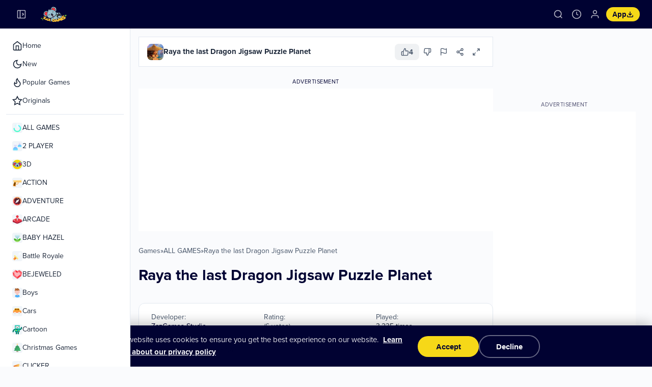

--- FILE ---
content_type: text/html; charset=UTF-8
request_url: https://zazgames.com/game/raya-the-last-dragon-jigsaw-puzzle-planet
body_size: 19391
content:
<!DOCTYPE html>
<html lang="en" dir="ltr">
<head>
    <script>
    // Apply sidebar collapsed state immediately to prevent CLS
    (function(){
        if(localStorage.getItem('sidebarCollapsed')==='true'){
            document.documentElement.classList.add('sidebar-collapsed');
        }
    })();
    </script>
    <meta charset="utf-8">
        <link rel="preload" href="https://zazgames.com/thumbs/raya-the-last-dragon-jigsaw-puzzle-planet-512.webp" as="image" fetchpriority="high">
            <meta name="robots" content="max-image-preview:large">
        <link rel="manifest" href="/manifest.json" crossorigin="use-credentials">
    <meta name="yandex-verification" content="f686f84cbacb3505">
    <meta name="theme-color" content="#000232">
    
    <!-- iOS PWA Support -->
    <meta name="apple-mobile-web-app-capable" content="yes">
    <meta name="apple-mobile-web-app-status-bar-style" content="black-translucent">
    <meta name="apple-mobile-web-app-title" content="ZazGames">
    <link rel="apple-touch-icon" href="/assets/apple-touch-icon.png">
    <link rel="apple-touch-icon" sizes="180x180" href="/assets/apple-touch-icon.png">
    
    <meta name="HandheldFriendly" content="true">
    <meta http-equiv="Accept-CH" content="DPR">
    <meta name="msapplication-TileColor" content="#000232">
    <meta name="msapplication-TileImage" content="https://zazgames.com/favicon.ico?v=011255">
    <meta name="viewport" content="width=device-width, initial-scale=1, shrink-to-fit=no">
    
    <!-- Preconnect to external domains for faster loading -->
    <link rel="preconnect" href="https://i.ytimg.com">
    <link rel="preconnect" href="https://www.googleapis.com">
    <link rel="dns-prefetch" href="https://i.ytimg.com">
    <link rel="dns-prefetch" href="https://www.googleapis.com">
    
    <title>Raya the last Dragon Jigsaw Puzzle Planet 🕹️ Play on zazgames</title>
    <meta name="description" content="Play Raya the last Dragon Jigsaw Puzzle Planet on ZazGames – free ALL GAMES game for browser & mobile. No downloads, no login required.">
    
    <link rel="canonical" href="https://zazgames.com/game/raya-the-last-dragon-jigsaw-puzzle-planet" />
    <meta name="keywords" content="Raya the last Dragon Jigsaw Puzzle Planet, Raya the last Dragon Jigsaw Puzzle Planet online games, html5 games, free online games, free games, browser games, chrome games, chromebook games, chrome online games">    
    <!-- Site-wide Schema: WebSite + Organization -->
    <script type="application/ld+json">
    {
        "@context": "https://schema.org",
        "@type": "WebSite",
        "name": "ZazGames",
        "url": "https://zazgames.com/",
        "potentialAction": {
            "@type": "SearchAction",
            "target": {
                "@type": "EntryPoint",
                "urlTemplate": "https://zazgames.com/search?q={search_term_string}"
            },
            "query-input": "required name=search_term_string"
        }
    }
    </script>
    <script type="application/ld+json">
    {
        "@context": "https://schema.org",
        "@type": "Organization",
        "name": "ZazGames",
        "url": "https://zazgames.com/",
        "logo": "https://zazgames.com/android-chrome-512x512.png",
        "sameAs": [
            "https://www.tiktok.com/@zazgames",
            "https://www.youtube.com/channel/UCe0P_mu8lc0nV2HE6O_LC1g",
            "https://twitter.com/ZazgamesC",
            "https://www.facebook.com/zazgames/",
            "https://www.instagram.com/zazgames/"
        ]
    }
    </script>
    
        
    <!-- Open Graph / Facebook -->
                    <meta property="og:type" content="game">
        <meta property="og:url" content="https://zazgames.com/game/raya-the-last-dragon-jigsaw-puzzle-planet">
        <meta property="og:title" content="Raya the last Dragon Jigsaw Puzzle Planet | Play HTML5 Games ">
        <meta property="og:description" content="Play Raya the last Dragon Jigsaw Puzzle Planet on ZazGames – free ALL GAMES game for browser & mobile. No downloads, no login required.">
        <meta property="og:image" content="https://zazgames.com/thumbs/raya-the-last-dragon-jigsaw-puzzle-planet-512x384.webp">
        <meta property="og:image:width" content="512">
        <meta property="og:image:height" content="512">
        <meta property="og:site_name" content="ZazGames">
        <meta property="og:locale" content="en_US">
        <!-- Twitter Card -->
        <meta name="twitter:card" content="summary_large_image">
        <meta name="twitter:site" content="@ZazgamesC">
        <meta name="twitter:title" content="Raya the last Dragon Jigsaw Puzzle Planet | Play HTML5 Games ">
        <meta name="twitter:description" content="Play Raya the last Dragon Jigsaw Puzzle Planet on ZazGames – free ALL GAMES game for browser & mobile. No downloads, no login required.">
        <meta name="twitter:image" content="https://zazgames.com/thumbs/raya-the-last-dragon-jigsaw-puzzle-planet-512x384.webp">
        <!-- Game JSON-LD is output in game.php via getGameSchemaJson() -->
        <!-- Breadcrumb Structured Data -->
                <script type="application/ld+json">
        {
            "@context": "https://schema.org",
            "@type": "BreadcrumbList",
            "itemListElement": [
                {
                    "@type": "ListItem",
                    "position": 1,
                    "name": "Home",
                    "item": "https://zazgames.com"
                },
                {
                    "@type": "ListItem",
                    "position": 2,
                    "name": "ALL GAMES",
                    "item": "https://zazgames.com/category/all-games"
                },
                {
                    "@type": "ListItem",
                    "position": 3,
                    "name": "Raya the last Dragon Jigsaw Puzzle Planet",
                    "item": "https://zazgames.com/game/raya-the-last-dragon-jigsaw-puzzle-planet"
                }            ]
        }
        </script>
        
    <style type="text/css">
.report-modal {
  display: none;
  position: fixed;
  z-index: 20;
  padding-top: 100px;
  left: 0;
  top: 0;
  width: 100%;
  height: 100%;
  overflow: auto;
  background-color: rgb(0,0,0);
  background-color: rgba(0,0,0,0.4);
}
.report-modal-content {
  background-color: #fefefe;
  color: #000;
  margin: auto;
  padding: 20px;
  border: 1px solid #888;
  max-width: 320px;
}
.close {
  color: #aaaaaa;
  float: right;
  font-size: 28px;
  font-weight: bold;
}
.close:hover,.close:focus {
  color: black;
  text-decoration: none;
  cursor: pointer;
}
.report-label {
  padding: 0 10px;
  margin-right: 5px;
  border-radius: 15px;
  display: inline-block;
  margin-bottom: 8px;
}
</style>
	<!-- Google tag (gtag.js) - Delayed load for performance -->
	<script>
	window.dataLayer = window.dataLayer || [];
	function gtag(){dataLayer.push(arguments);}
	
	// Aggressively delay GTM loading - only after real user engagement
	(function(){
		var gaId = 'G-4MM7WW8L46';
		var loaded = false;
		
		function loadGTM(){
			if(loaded) return;
			loaded = true;
			var s = document.createElement('script');
			s.async = true;
			s.src = 'https://www.googletagmanager.com/gtag/js?id=' + gaId;
			document.head.appendChild(s);
			s.onload = function(){
				gtag('js', new Date());
				gtag('config', gaId, {send_page_view: true});
			};
		}
		
		// Only load after meaningful user interaction (not passive scroll)
		function onInteraction(){
			loadGTM();
			cleanup();
		}
		
		function cleanup(){
			['click', 'touchstart', 'keydown', 'mousedown'].forEach(function(e){
				window.removeEventListener(e, onInteraction);
			});
			window.removeEventListener('scroll', onScroll);
		}
		
		// Require significant scroll (200px) to trigger
		function onScroll(){
			if(window.scrollY > 200) onInteraction();
		}
		
		['click', 'touchstart', 'keydown', 'mousedown'].forEach(function(e){
			window.addEventListener(e, onInteraction, {once: true, passive: true});
		});
		window.addEventListener('scroll', onScroll, {passive: true});
		
		// Fallback: load after 8s idle (well after LCP)
		if('requestIdleCallback' in window){
			requestIdleCallback(function(){ setTimeout(loadGTM, 6000); }, {timeout: 10000});
		} else {
			setTimeout(loadGTM, 8000);
		}
	})();
	</script>
	    	<style>
		/* Cookie Consent Banner - CLS optimized with proper contrast */
		/* Use display:none initially to prevent LCP detection */
		#cookieConsentBanner {
			position: fixed;
			bottom: 0;
			left: 0;
			right: 0;
			z-index: 1000;
			background: #000232;
			color: #ffffff;
			padding: 20px 24px;
			display: none;
			flex-direction: column;
			justify-content: center;
			align-items: center;
			gap: 16px;
			box-shadow: 0 -4px 24px rgba(0, 0, 0, 0.25);
			border-top: 1px solid rgba(255, 255, 255, 0.1);
			transform: translateY(100%);
			opacity: 0;
		}
		
		#cookieConsentBanner.visible {
			display: flex;
			animation: cookieSlideUp 0.3s ease-out forwards;
		}
		
		@keyframes cookieSlideUp {
			from { transform: translateY(100%); opacity: 0; }
			to { transform: translateY(0); opacity: 1; }
		}
		
		.cookie-consent-msg {
			text-align: center;
			font-size: 0.9375rem;
			line-height: 1.6;
			font-weight: 400;
			color: rgba(255, 255, 255, 0.9);
			max-width: 600px;
		}
		
		.cookie-consent-msg a {
			color: #ffffff;
			text-decoration: underline;
			font-weight: 600;
			margin-left: 4px;
			transition: opacity 0.15s;
		}
		
		.cookie-consent-msg a:hover {
			opacity: 0.8;
		}
		
		.cookie-consent-actions {
			display: flex;
			align-items: center;
			justify-content: center;
			gap: 12px;
		}
		
		.btn-cookie-accept,
		.btn-cookie-decline {
			display: inline-flex;
			align-items: center;
			justify-content: center;
			padding: 12px 32px;
			min-width: 120px;
			font-size: 0.9375rem;
			font-weight: 600;
			border-radius: 9999px;
			cursor: pointer;
			transition: background 0.15s, transform 0.15s, border-color 0.15s;
			border: none;
		}
		
		.btn-cookie-accept {
			background: #f6d818;
			color: #000232;
		}

		.btn-cookie-accept:hover {
			background: #e5c816;
			transform: translateY(-1px);
		}

		.btn-cookie-decline {
			background: transparent;
			color: #ffffff;
			border: 2px solid rgba(255, 255, 255, 0.4);
		}

		.btn-cookie-decline:hover {
			background: rgba(255, 255, 255, 0.1);
			border-color: rgba(255, 255, 255, 0.6);
			transform: translateY(-1px);
		}
		
		@media (min-width: 640px) {
			#cookieConsentBanner {
				flex-direction: row;
				padding: 16px 32px;
			}
			
			.cookie-consent-msg {
				text-align: left;
			}
		}
		
		@media (max-width: 639px) {
			#cookieConsentBanner {
				padding: 16px 20px;
				gap: 14px;
			}
			
			.cookie-consent-msg {
				font-size: 0.875rem;
			}
			
			.btn-cookie-accept,
			.btn-cookie-decline {
				flex: 1;
				max-width: 150px;
				padding: 12px 24px;
				font-size: 0.875rem;
			}
		}
	</style>
	    <style type="text/css">
    .hover-video {
        position: absolute;
        top: 0;
        left: 0;
        width: 100%;
        height: 100%;
        display: none;
        object-fit: cover;
        pointer-events: none;
    }
    /* Hide hover video on mobile non-game pages */
    @media (max-width: 1023px) {
        body.vhp-disabled .hover-video,
        body:not(.zaz-game-page):not(:has([data-mobile-game="true"])) .hover-video {
            display: none !important;
            visibility: hidden !important;
        }
    }
    </style>
        <meta name="yandex-verification" content="c2b0041d29b5661a" />    
    <!-- Preload critical resources -->
    <link rel="preload" href="https://zazgames.com/content/themes/zazgames/fonts/proxima-nova-regular-latin.woff2" as="font" type="font/woff2" crossorigin>
    <link rel="preload" href="https://zazgames.com/content/themes/zazgames/fonts/proxima-nova-bold-latin.woff2" as="font" type="font/woff2" crossorigin>
        <!-- Critical inline CSS for above-the-fold content -->
    <style>:root{--zaz-primary:#000232;--zaz-primary-fg:#fff;--zaz-accent:#f6d818;--zaz-accent-fg:#000232;--zaz-bg:#fafbfd;--zaz-fg:#1e293b;--zaz-card:#fff;--zaz-muted:#f1f5f9;--zaz-muted-fg:#475569;--zaz-border:#e2e8f0;--zaz-header-height:56px;--zaz-sidebar-width:256px;--zaz-sidebar-collapsed:64px}@font-face{font-family:'Proxima Nova';src:url('https://zazgames.com/content/themes/zazgames/fonts/proxima-nova-regular-latin.woff2') format('woff2');font-weight:400;font-style:normal;font-display:optional}@font-face{font-family:'Proxima Nova';src:url('https://zazgames.com/content/themes/zazgames/fonts/proxima-nova-bold-latin.woff2') format('woff2');font-weight:700;font-style:normal;font-display:optional}*{box-sizing:border-box;margin:0;padding:0}html{overflow-y:scroll;scrollbar-gutter:stable}body{font-family:'Proxima Nova',Montserrat,Arial,sans-serif;background:var(--zaz-bg);color:var(--zaz-fg)}.zaz-header{position:sticky;top:0;z-index:50;background:var(--zaz-primary);height:var(--zaz-header-height)}.zaz-header-inner{display:flex;align-items:center;height:100%;padding:0 12px;gap:8px}.zaz-menu-toggle,.zaz-icon-btn{background:transparent;border:none;padding:8px;border-radius:8px;cursor:pointer;display:flex;align-items:center;justify-content:center}.zaz-menu-toggle svg,.zaz-icon-btn svg{color:rgba(255,255,255,.7)}.zaz-mobile-only{display:flex}.zaz-desktop-only{display:none}.zaz-logo{display:flex;align-items:center;flex-shrink:0}.zaz-logo img{height:28px;width:auto;min-width:80px}.zaz-spacer{flex:1}.zaz-actions{display:flex;align-items:center;gap:2px}.zaz-search-input{display:none}.zaz-app-btn{display:flex;align-items:center;gap:4px;padding:6px 10px;background:var(--zaz-accent);color:var(--zaz-accent-fg);border:none;border-radius:9999px;font-size:12px;font-weight:700;cursor:pointer}.zaz-sidebar-overlay{display:none;position:fixed;inset:0;background:rgba(0,0,0,.2);z-index:40}.zaz-sidebar{position:fixed;top:var(--zaz-header-height);left:0;height:calc(100vh - var(--zaz-header-height));width:var(--zaz-sidebar-width);background:var(--zaz-card);border-right:1px solid var(--zaz-border);z-index:40;transform:translateX(-100%);visibility:hidden;overflow-y:auto;display:flex;flex-direction:column}.zaz-sidebar.open{transform:translateX(0);visibility:visible}.zaz-nav-section{display:flex;flex-direction:column;padding:0 12px}.zaz-nav-item,.zaz-nav-link{display:flex;align-items:center;gap:12px;padding:6px 12px;height:36px;min-height:36px;font-size:0.875rem;text-decoration:none;color:var(--zaz-fg)}@media(min-width:1024px){.zaz-mobile-only{display:none}.zaz-desktop-only{display:flex}.zaz-sidebar{transform:translateX(0);visibility:visible}html.sidebar-collapsed .zaz-sidebar{width:var(--zaz-sidebar-collapsed)}}main{margin-left:0;padding:16px}@media(min-width:1024px){main{margin-left:var(--zaz-sidebar-width)}html.sidebar-collapsed main{margin-left:var(--zaz-sidebar-collapsed)}}main>div>section.game-carousel{margin-bottom:24px;min-height:192px;contain:layout style paint;overflow:hidden}@media(min-width:640px){main>div>section.game-carousel{min-height:212px}}@media(min-width:1024px){main>div>section.game-carousel{min-height:232px}}main>div>section.game-carousel>header{display:flex;align-items:center;gap:12px;margin-bottom:12px;height:32px;min-height:32px}main>div>section.game-carousel>header h2{font-size:1.125rem;font-weight:700}.game-carousel ul{display:flex;gap:12px;overflow-x:auto;scrollbar-width:none;list-style:none;padding:4px 0 4px 4px;height:148px;min-height:148px}@media(min-width:640px){.game-carousel ul{height:168px;min-height:168px}}@media(min-width:1024px){.game-carousel ul{height:188px;min-height:188px}}.game-carousel ul::-webkit-scrollbar{display:none}.game-carousel ul>li{flex-shrink:0;width:140px;height:140px;aspect-ratio:1/1}@media(min-width:640px){.game-carousel ul>li{width:160px;height:160px}}@media(min-width:1024px){.game-carousel ul>li{width:180px;height:180px}}.game-carousel ul>li>a{display:block;border-radius:12px;overflow:hidden;width:100%;height:100%;aspect-ratio:1/1}.game-carousel ul>li>a>img{width:100%;height:100%;aspect-ratio:1/1;object-fit:cover;display:block;background:var(--zaz-muted)}.carousel-wrapper{position:relative;height:148px;min-height:148px}@media(min-width:640px){.carousel-wrapper{height:168px;min-height:168px}}@media(min-width:1024px){.carousel-wrapper{height:188px;min-height:188px}}.zaz-sidebar-footer{min-height:180px}[data-mobile-game="true"]{min-height:60vh;position:relative}.mobile-game-bg{position:absolute;inset:0;z-index:0}.mobile-game-bg img,.mobile-game-bg video{width:100%;height:100%;object-fit:cover}.mobile-game-bg-gradient{position:absolute;inset:0;background:linear-gradient(to bottom,transparent 0%,transparent 40%,rgba(255,255,255,0.6) 65%,rgba(255,255,255,0.9) 80%,rgba(255,255,255,1) 100%)}.mobile-game-content{display:flex;flex-direction:column;align-items:center;text-align:center}.mobile-game-icon{margin-bottom:16px}.mobile-game-icon img{width:160px;height:160px;border-radius:20px;box-shadow:0 10px 40px rgba(0,0,0,.2);object-fit:cover;border:4px solid rgba(255,255,255,.8);background:#fff}#gamesGrid{min-height:200px}[data-landscape-sidebar="true"] ul{display:grid;grid-template-columns:repeat(3,1fr);gap:8px;list-style:none;padding:0;margin:0;min-height:200px}[data-landscape-sidebar="true"] ul li{aspect-ratio:1/1}[data-landscape-sidebar="true"] ul li a{display:block;aspect-ratio:1/1;border-radius:10px;overflow:hidden}[data-landscape-sidebar="true"] ul li img{width:100%;height:100%;object-fit:cover}.zaz-game-page{padding:12px;contain:layout style}.zaz-game-layout{display:flex;flex-direction:column;gap:16px;contain:layout style}@media(min-width:1024px){.zaz-game-layout{flex-direction:row;align-items:flex-start}}.zaz-game-main{flex:1;min-width:0}@media(min-width:1024px){.zaz-game-main{max-width:calc(100% - 296px)}}.zaz-game-embed{width:100%;max-width:1170px;margin:0 auto;contain:layout style}.zaz-game-embed-bg{position:relative;aspect-ratio:16/9;border-radius:0;overflow:hidden;contain:strict}.zaz-game-sidebar{display:none}@media(min-width:1024px){.zaz-game-sidebar{display:block;width:280px;flex-shrink:0;min-height:600px}}.zaz-ad-banner{margin-top:16px;min-height:250px;contain:layout style}.googleAds-container,.adsbygoogle,.banner-ad-wrapper{min-height:250px}</style>
    
    <!-- Load CSS -->
        <!-- Other pages: load full CSS asynchronously (non-render-blocking) -->
    <link rel="stylesheet" href="https://zazgames.com/content/themes/zazgames/includes/zazgames-layout.min.css" media="print" onload="this.media='all'">
    <noscript><link rel="stylesheet" href="https://zazgames.com/content/themes/zazgames/includes/zazgames-layout.min.css"></noscript>
    </head>
<body>
    <header class="zaz-header">
<div class="zaz-header-inner">
<button class="zaz-menu-toggle zaz-mobile-only" id="menuToggle" aria-label="Toggle sidebar"><svg width="20" height="20" viewBox="0 0 24 24" fill="none" stroke="currentColor" stroke-width="2"><line x1="3" y1="12" x2="21" y2="12"></line><line x1="3" y1="6" x2="21" y2="6"></line><line x1="3" y1="18" x2="21" y2="18"></line></svg></button>
<button class="zaz-collapse-toggle zaz-desktop-only" id="collapseToggle" aria-label="Collapse sidebar"><svg width="20" height="20" viewBox="0 0 24 24" fill="none" stroke="currentColor" stroke-width="2"><rect x="3" y="3" width="18" height="18" rx="2" ry="2"></rect><line x1="9" y1="3" x2="9" y2="21"></line><polyline points="14 15 17 12 14 9"></polyline></svg></button>
<a href="/" class="zaz-logo" aria-label="ZazGames - Home"><img src="https://zazgames.com/content/themes/zazgames/images/zazgames-logo.svg" alt="ZazGames - Free Online Games" width="80" height="28"></a>
<div class="zaz-spacer"></div>
<div class="zaz-actions">
<div class="zaz-search-wrapper" id="searchWrapper">
<button class="zaz-icon-btn" id="searchToggle" aria-label="Search"><svg width="20" height="20" viewBox="0 0 24 24" fill="none" stroke="currentColor" stroke-width="2"><circle cx="11" cy="11" r="8"></circle><path d="m21 21-4.35-4.35"></path></svg></button>
<form class="zaz-search-input" id="searchInput" action="/index.php" method="get" onsubmit="this.slug.value=this.slug.value.replace(/\s+/g,'+')" style="display:none">
<input type="hidden" name="viewpage" value="search">
<div>
<svg width="16" height="16" viewBox="0 0 24 24" fill="none" stroke="currentColor" stroke-width="2"><circle cx="11" cy="11" r="8"></circle><path d="m21 21-4.35-4.35"></path></svg>
<input type="text" name="slug" placeholder="Search games..." aria-label="Search games" minlength="2" required>
<button type="button" class="zaz-search-close" id="searchClose" aria-label="Close search"><svg width="16" height="16" viewBox="0 0 24 24" fill="none" stroke="currentColor" stroke-width="2"><line x1="18" y1="6" x2="6" y2="18"></line><line x1="6" y1="6" x2="18" y2="18"></line></svg></button>
</div>
</form>
</div>
<button class="zaz-icon-btn" id="historyBtn" aria-label="Game history"><svg width="20" height="20" viewBox="0 0 24 24" fill="none" stroke="currentColor" stroke-width="2"><circle cx="12" cy="12" r="10"></circle><polyline points="12 6 12 12 16 14"></polyline></svg></button>
<button class="zaz-icon-btn" id="userBtn" aria-label="Login" data-logged-in="false"><svg width="20" height="20" viewBox="0 0 24 24" fill="none" stroke="currentColor" stroke-width="2"><path d="M20 21v-2a4 4 0 0 0-4-4H8a4 4 0 0 0-4 4v2"></path><circle cx="12" cy="7" r="4"></circle></svg></button>
<button class="zaz-app-btn" id="pwaInstallBtn"><span>App</span><svg width="14" height="14" viewBox="0 0 24 24" fill="none" stroke="currentColor" stroke-width="2.5"><path d="M21 15v4a2 2 0 0 1-2 2H5a2 2 0 0 1-2-2v-4"></path><polyline points="7 10 12 15 17 10"></polyline><line x1="12" y1="15" x2="12" y2="3"></line></svg></button>
</div>
</div>
</header>

<!-- Game History Popup -->
<div id="historyPopup" class="zaz-history-popup" hidden>
<div class="zaz-history-content">
<div class="zaz-history-tabs">
<button class="zaz-history-tab active" data-tab="recent">Recently Played</button>
<button class="zaz-history-tab" data-tab="favorites">Favorites</button>
</div>
<div class="zaz-history-panel" id="recentPanel">
<div class="zaz-history-list" id="recentList">
<div class="zaz-history-empty">
<svg width="48" height="48" viewBox="0 0 24 24" fill="none" stroke="currentColor" stroke-width="1.5"><circle cx="12" cy="12" r="10"></circle><polyline points="12 6 12 12 16 14"></polyline></svg>
<p>No games played yet</p>
<span>Start playing to see your history here</span>
</div>
</div>
<button class="zaz-history-clear" id="clearHistory" hidden>Clear History</button>
</div>
<div class="zaz-history-panel" id="favoritesPanel" hidden>
<div class="zaz-history-list" id="favoritesList">
<div class="zaz-history-empty">
<svg width="48" height="48" viewBox="0 0 24 24" fill="none" stroke="currentColor" stroke-width="1.5"><path d="M20.84 4.61a5.5 5.5 0 0 0-7.78 0L12 5.67l-1.06-1.06a5.5 5.5 0 0 0-7.78 7.78l1.06 1.06L12 21.23l7.78-7.78 1.06-1.06a5.5 5.5 0 0 0 0-7.78z"></path></svg>
<p>No favorites yet</p>
<span>Add games to favorites to see them here</span>
</div>
</div>
</div>
</div>
</div>
<div id="historyOverlay" class="zaz-history-overlay" hidden></div>

<!-- Login Popup -->
<div id="loginModal" class="zaz-login-modal" hidden>
<div class="zaz-login-content">
<button type="button" class="zaz-login-close" id="loginClose">&times;</button>
<div class="zaz-login-header">
<h3>Welcome ✨</h3>
<p>Sign in to save your progress</p>
</div>
<form class="zaz-login-form" id="loginForm">
<div class="zaz-login-error" id="loginError" hidden></div>
<div class="zaz-login-field">
<input type="text" name="username" placeholder="Username" required>
</div>
<div class="zaz-login-field">
<input type="password" name="password" placeholder="Password" required>
</div>
<div class="zaz-login-remember">
<label><input type="checkbox" name="remember" checked> Remember me</label>
</div>
<button type="submit" class="zaz-login-submit" id="loginSubmit">Log in</button>
</form>
<div class="zaz-login-footer">
<span>Don't have an account?</span>
<a href="https://zazgames.com/register/">Sign up</a>
</div>
</div>
</div>

<!-- PWA Install Popup -->
<div id="pwaInstallModal" class="zaz-pwa-modal" hidden>
<div class="zaz-pwa-content">
<div class="zaz-pwa-header">
<h3>Install App</h3>
</div>
<div class="zaz-pwa-app-info">
<img src="https://zazgames.com/android-chrome-192x192.png" alt="ZazGames" class="zaz-pwa-icon" width="56" height="56">
<div class="zaz-pwa-app-details">
<strong>ZazGames</strong>
<span>zazgames.com</span>
</div>
</div>
<div class="zaz-pwa-features">
<div class="zaz-pwa-feature">
<svg width="20" height="20" viewBox="0 0 24 24" fill="none" stroke="currentColor" stroke-width="2"><path d="M13 2L3 14h9l-1 8 10-12h-9l1-8z"></path></svg>
<span>Faster loading</span>
</div>
<div class="zaz-pwa-feature">
<svg width="20" height="20" viewBox="0 0 24 24" fill="none" stroke="currentColor" stroke-width="2"><path d="M18 8A6 6 0 0 0 6 8c0 7-3 9-3 9h18s-3-2-3-9"></path><path d="M13.73 21a2 2 0 0 1-3.46 0"></path></svg>
<span>Get notifications</span>
</div>
</div>
<div class="zaz-pwa-actions">
<button type="button" class="zaz-pwa-install" id="pwaInstallConfirm">Install</button>
<button type="button" class="zaz-pwa-cancel" id="pwaInstallCancel">Cancel</button>
</div>
</div>
</div>
<div id="pwaInstallOverlay" class="zaz-pwa-overlay" hidden></div>
    <div class="zaz-sidebar-overlay" id="sidebarOverlay" style="display:none"></div>
<aside class="zaz-sidebar" id="sidebar">
<nav class="zaz-sidebar-nav">
<div class="zaz-nav-section">
<a href="/" class="zaz-nav-item zaz-nav-link">
<svg width="20" height="20" viewBox="0 0 24 24" fill="none" stroke="currentColor" stroke-width="2"><path d="m3 9 9-7 9 7v11a2 2 0 0 1-2 2H5a2 2 0 0 1-2-2z"></path><polyline points="9 22 9 12 15 12 15 22"></polyline></svg>
<span>Home</span>
</a>
<a href="/new" class="zaz-nav-item zaz-nav-link">
<svg width="20" height="20" viewBox="0 0 24 24" fill="none" stroke="currentColor" stroke-width="2"><path d="M12 3a6 6 0 0 0 9 9 9 9 0 1 1-9-9Z"></path></svg>
<span>New</span>
</a>
<a href="/popular" class="zaz-nav-item zaz-nav-link">
<svg width="20" height="20" viewBox="0 0 24 24" fill="none" stroke="currentColor" stroke-width="2"><path d="M8.5 14.5A2.5 2.5 0 0 0 11 12c0-1.38-.5-2-1-3-1.072-2.143-.224-4.054 2-6 .5 2.5 2 4.9 4 6.5 2 1.6 3 3.5 3 5.5a7 7 0 1 1-14 0c0-1.153.433-2.294 1-3a2.5 2.5 0 0 0 2.5 2.5z"></path></svg>
<span>Popular Games</span>
</a>
<a href="https://zazgames.com/category/zazgames" class="zaz-nav-item zaz-nav-link">
<svg width="20" height="20" viewBox="0 0 24 24" fill="none" stroke="currentColor" stroke-width="2"><polygon points="12 2 15.09 8.26 22 9.27 17 14.14 18.18 21.02 12 17.77 5.82 21.02 7 14.14 2 9.27 8.91 8.26 12 2"></polygon></svg>
<span>Originals</span>
</a>
</div>
<div class="zaz-nav-divider"></div>
<div class="zaz-nav-section">
<a href="https://zazgames.com/category/all-games" class="zaz-nav-item zaz-nav-link zaz-cat-sky" aria-label="ALL GAMES games category">
<img src="https://zazgames.com/images/categories_icons/all-games.svg" alt="ALL GAMES" width="20" height="20" class="zaz-cat-icon">
<span>ALL GAMES</span>
</a>
<a href="https://zazgames.com/category/2-player" class="zaz-nav-item zaz-nav-link zaz-cat-cyan" aria-label="2 PLAYER games category">
<img src="https://zazgames.com/images/categories_icons/2-player.svg" alt="2 PLAYER" width="20" height="20" class="zaz-cat-icon">
<span>2 PLAYER</span>
</a>
<a href="https://zazgames.com/category/3d" class="zaz-nav-item zaz-nav-link zaz-cat-violet" aria-label="3D games category">
<img src="https://zazgames.com/images/categories_icons/3d.svg" alt="3D" width="20" height="20" class="zaz-cat-icon">
<span>3D</span>
</a>
<a href="https://zazgames.com/category/action" class="zaz-nav-item zaz-nav-link zaz-cat-red" aria-label="ACTION games category">
<img src="https://zazgames.com/images/categories_icons/action.svg" alt="ACTION" width="20" height="20" class="zaz-cat-icon">
<span>ACTION</span>
</a>
<a href="https://zazgames.com/category/adventure" class="zaz-nav-item zaz-nav-link zaz-cat-amber" aria-label="ADVENTURE games category">
<img src="https://zazgames.com/images/categories_icons/adventure.svg" alt="ADVENTURE" width="20" height="20" class="zaz-cat-icon">
<span>ADVENTURE</span>
</a>
<a href="https://zazgames.com/category/arcade" class="zaz-nav-item zaz-nav-link zaz-cat-pink" aria-label="ARCADE games category">
<img src="https://zazgames.com/images/categories_icons/arcade.svg" alt="ARCADE" width="20" height="20" class="zaz-cat-icon">
<span>ARCADE</span>
</a>
<a href="https://zazgames.com/category/baby-hazel" class="zaz-nav-item zaz-nav-link zaz-cat-rose" aria-label="BABY HAZEL games category">
<img src="https://zazgames.com/images/categories_icons/baby-hazel.svg" alt="BABY HAZEL" width="20" height="20" class="zaz-cat-icon">
<span>BABY HAZEL</span>
</a>
<a href="https://zazgames.com/category/battle-royale" class="zaz-nav-item zaz-nav-link zaz-cat-red2" aria-label="Battle Royale games category">
<img src="https://zazgames.com/images/categories_icons/battle-royale.svg" alt="Battle Royale" width="20" height="20" class="zaz-cat-icon">
<span>Battle Royale</span>
</a>
<a href="https://zazgames.com/category/bejeweled" class="zaz-nav-item zaz-nav-link zaz-cat-fuchsia" aria-label="BEJEWELED games category">
<img src="https://zazgames.com/images/categories_icons/bejeweled.svg" alt="BEJEWELED" width="20" height="20" class="zaz-cat-icon">
<span>BEJEWELED</span>
</a>
<a href="https://zazgames.com/category/boys" class="zaz-nav-item zaz-nav-link zaz-cat-blue" aria-label="Boys games category">
<img src="https://zazgames.com/images/categories_icons/boys.svg" alt="Boys" width="20" height="20" class="zaz-cat-icon">
<span>Boys</span>
</a>
<a href="https://zazgames.com/category/cars" class="zaz-nav-item zaz-nav-link zaz-cat-orange" aria-label="Cars games category">
<img src="https://zazgames.com/images/categories_icons/cars.svg" alt="Cars" width="20" height="20" class="zaz-cat-icon">
<span>Cars</span>
</a>
<a href="https://zazgames.com/category/cartoon" class="zaz-nav-item zaz-nav-link zaz-cat-yellow" aria-label="Cartoon games category">
<img src="https://zazgames.com/images/categories_icons/cartoon.svg" alt="Cartoon" width="20" height="20" class="zaz-cat-icon">
<span>Cartoon</span>
</a>
<a href="https://zazgames.com/category/christmas-games" class="zaz-nav-item zaz-nav-link zaz-cat-emerald" aria-label="Christmas Games games category">
<img src="https://zazgames.com/images/categories_icons/christmas-games.svg" alt="Christmas Games" width="20" height="20" class="zaz-cat-icon">
<span>Christmas Games</span>
</a>
<a href="https://zazgames.com/category/clicker" class="zaz-nav-item zaz-nav-link zaz-cat-lime" aria-label="CLICKER games category">
<img src="https://zazgames.com/images/categories_icons/clicker.svg" alt="CLICKER" width="20" height="20" class="zaz-cat-icon">
<span>CLICKER</span>
</a>
<a href="https://zazgames.com/category/cooking" class="zaz-nav-item zaz-nav-link zaz-cat-amber" aria-label="COOKING games category">
<img src="https://zazgames.com/images/categories_icons/cooking.svg" alt="COOKING" width="20" height="20" class="zaz-cat-icon">
<span>COOKING</span>
</a>
<a href="https://zazgames.com/category/draw-coloring" class="zaz-nav-item zaz-nav-link zaz-cat-lime" aria-label="Draw Coloring games category">
<img src="https://zazgames.com/images/categories_icons/draw-coloring.svg" alt="Draw Coloring" width="20" height="20" class="zaz-cat-icon">
<span>Draw Coloring</span>
</a>
<a href="https://zazgames.com/category/girls" class="zaz-nav-item zaz-nav-link zaz-cat-pink" aria-label="Girls games category">
<img src="https://zazgames.com/images/categories_icons/girls.svg" alt="Girls" width="20" height="20" class="zaz-cat-icon">
<span>Girls</span>
</a>
<a href="https://zazgames.com/category/hypercasual" class="zaz-nav-item zaz-nav-link zaz-cat-sky" aria-label="HYPERCASUAL games category">
<img src="https://zazgames.com/images/categories_icons/hypercasual.svg" alt="HYPERCASUAL" width="20" height="20" class="zaz-cat-icon">
<span>HYPERCASUAL</span>
</a>
<a href="https://zazgames.com/category/io" class="zaz-nav-item zaz-nav-link zaz-cat-yellow" aria-label="IO games category">
<img src="https://zazgames.com/images/categories_icons/io.svg" alt="IO" width="20" height="20" class="zaz-cat-icon">
<span>IO</span>
</a>
<a href="https://zazgames.com/category/jigsaw" class="zaz-nav-item zaz-nav-link zaz-cat-purple" aria-label="Jigsaw games category">
<img src="https://zazgames.com/images/categories_icons/jigsaw.svg" alt="Jigsaw" width="20" height="20" class="zaz-cat-icon">
<span>Jigsaw</span>
</a>
<a href="https://zazgames.com/category/match-3" class="zaz-nav-item zaz-nav-link zaz-cat-fuchsia" aria-label="MATCH 3 games category">
<img src="https://zazgames.com/images/categories_icons/match-3.svg" alt="MATCH 3" width="20" height="20" class="zaz-cat-icon">
<span>MATCH 3</span>
</a>
<a href="https://zazgames.com/category/multiplayer" class="zaz-nav-item zaz-nav-link zaz-cat-cyan" aria-label="MULTIPLAYER games category">
<img src="https://zazgames.com/images/categories_icons/multiplayer.svg" alt="MULTIPLAYER" width="20" height="20" class="zaz-cat-icon">
<span>MULTIPLAYER</span>
</a>
<a href="https://zazgames.com/category/poppy-playtime" class="zaz-nav-item zaz-nav-link zaz-cat-red" aria-label="Poppy Playtime games category">
<img src="https://zazgames.com/images/categories_icons/poppy-playtime.svg" alt="Poppy Playtime" width="20" height="20" class="zaz-cat-icon">
<span>Poppy Playtime</span>
</a>
<a href="https://zazgames.com/category/puzzle" class="zaz-nav-item zaz-nav-link zaz-cat-purple" aria-label="PUZZLE games category">
<img src="https://zazgames.com/images/categories_icons/puzzle.svg" alt="PUZZLE" width="20" height="20" class="zaz-cat-icon">
<span>PUZZLE</span>
</a>
<a href="https://zazgames.com/category/racing" class="zaz-nav-item zaz-nav-link zaz-cat-orange" aria-label="RACING games category">
<img src="https://zazgames.com/images/categories_icons/racing.svg" alt="RACING" width="20" height="20" class="zaz-cat-icon">
<span>RACING</span>
</a>
<a href="https://zazgames.com/category/shooting" class="zaz-nav-item zaz-nav-link zaz-cat-red2" aria-label="SHOOTING games category">
<img src="https://zazgames.com/images/categories_icons/shooting.svg" alt="SHOOTING" width="20" height="20" class="zaz-cat-icon">
<span>SHOOTING</span>
</a>
<a href="https://zazgames.com/category/simulator" class="zaz-nav-item zaz-nav-link zaz-cat-emerald" aria-label="Simulator games category">
<img src="https://zazgames.com/images/categories_icons/simulator.svg" alt="Simulator" width="20" height="20" class="zaz-cat-icon">
<span>Simulator</span>
</a>
<a href="https://zazgames.com/category/soccer" class="zaz-nav-item zaz-nav-link zaz-cat-green" aria-label="SOCCER games category">
<img src="https://zazgames.com/images/categories_icons/soccer.svg" alt="SOCCER" width="20" height="20" class="zaz-cat-icon">
<span>SOCCER</span>
</a>
<a href="https://zazgames.com/category/sports" class="zaz-nav-item zaz-nav-link zaz-cat-green" aria-label="SPORTS games category">
<img src="https://zazgames.com/images/categories_icons/sports.svg" alt="SPORTS" width="20" height="20" class="zaz-cat-icon">
<span>SPORTS</span>
</a>
<a href="https://zazgames.com/category/squid-game" class="zaz-nav-item zaz-nav-link zaz-cat-coral" aria-label="Squid Game games category">
<img src="https://zazgames.com/images/categories_icons/squid-game.svg" alt="Squid Game" width="20" height="20" class="zaz-cat-icon">
<span>Squid Game</span>
</a>
<a href="https://zazgames.com/category/stickman" class="zaz-nav-item zaz-nav-link zaz-cat-slate" aria-label="STICKMAN games category">
<img src="https://zazgames.com/images/categories_icons/stickman.svg" alt="STICKMAN" width="20" height="20" class="zaz-cat-icon">
<span>STICKMAN</span>
</a>
<a href="https://zazgames.com/category/unblocked" class="zaz-nav-item zaz-nav-link zaz-cat-sky" aria-label="Unblocked games category">
<img src="https://zazgames.com/images/categories_icons/unblocked.svg" alt="Unblocked" width="20" height="20" class="zaz-cat-icon">
<span>Unblocked</span>
</a>
<a href="https://zazgames.com/category/zazgames" class="zaz-nav-item zaz-nav-link zaz-cat-amber" aria-label="Zazgames games category">
<img src="https://zazgames.com/images/categories_icons/zazgames.svg" alt="Zazgames" width="20" height="20" class="zaz-cat-icon">
<span>Zazgames</span>
</a>
</div>
<div class="zaz-nav-divider"></div>
<div class="zaz-nav-section zaz-nav-section-last">
<a href="/tags" class="zaz-nav-item zaz-nav-link">
<svg width="20" height="20" viewBox="0 0 24 24" fill="none" stroke="currentColor" stroke-width="2"><path d="M20.59 13.41l-7.17 7.17a2 2 0 0 1-2.83 0L2 12V2h10l8.59 8.59a2 2 0 0 1 0 2.82z"></path><line x1="7" y1="7" x2="7.01" y2="7"></line></svg>
<span>Tags</span>
</a>
</div>
</nav>
<div class="zaz-sidebar-footer">
<a href="/page/contact-us" class="zaz-contact-btn">
<svg width="16" height="16" viewBox="0 0 24 24" fill="none" stroke="currentColor" stroke-width="2"><path d="M4 4h16c1.1 0 2 .9 2 2v12c0 1.1-.9 2-2 2H4c-1.1 0-2-.9-2-2V6c0-1.1.9-2 2-2z"></path><polyline points="22,6 12,13 2,6"></polyline></svg>
<span>Contact us</span>
</a>
<div class="zaz-footer-links">
<a href="https://zazgames.com/page/about-us">About Us</a>
<a href="https://zazgames.com/page/privacy-policy">Privacy Policy</a>
<a href="https://zazgames.com/page/terms-of-use">Terms of Use</a>
</div>
<div class="zaz-social-icons">
<a href="https://www.tiktok.com/@zazgames" aria-label="TikTok" target="_blank" rel="noopener noreferrer"><svg width="16" height="16" viewBox="0 0 24 24" fill="currentColor"><path d="M19.59 6.69a4.83 4.83 0 0 1-3.77-4.25V2h-3.45v13.67a2.89 2.89 0 0 1-5.2 1.74 2.89 2.89 0 0 1 2.31-4.64 2.93 2.93 0 0 1 .88.13V9.4a6.84 6.84 0 0 0-1-.05A6.33 6.33 0 0 0 5 20.1a6.34 6.34 0 0 0 10.86-4.43v-7a8.16 8.16 0 0 0 4.77 1.52v-3.4a4.85 4.85 0 0 1-1-.1z"/></svg></a>
<a href="https://www.youtube.com/channel/UCe0P_mu8lc0nV2HE6O_LC1g" aria-label="YouTube" target="_blank" rel="noopener noreferrer"><svg width="16" height="16" viewBox="0 0 24 24" fill="none" stroke="currentColor" stroke-width="2"><path d="M22.54 6.42a2.78 2.78 0 0 0-1.94-2C18.88 4 12 4 12 4s-6.88 0-8.6.46a2.78 2.78 0 0 0-1.94 2A29 29 0 0 0 1 11.75a29 29 0 0 0 .46 5.33A2.78 2.78 0 0 0 3.4 19c1.72.46 8.6.46 8.6.46s6.88 0 8.6-.46a2.78 2.78 0 0 0 1.94-2 29 29 0 0 0 .46-5.25 29 29 0 0 0-.46-5.33z"></path><polygon points="9.75 15.02 15.5 11.75 9.75 8.48 9.75 15.02"></polygon></svg></a>
<a href="https://twitter.com/ZazgamesC" aria-label="Twitter" target="_blank" rel="noopener noreferrer"><svg width="16" height="16" viewBox="0 0 24 24" fill="currentColor"><path d="M18.244 2.25h3.308l-7.227 8.26 8.502 11.24H16.17l-5.214-6.817L4.99 21.75H1.68l7.73-8.835L1.254 2.25H8.08l4.713 6.231zm-1.161 17.52h1.833L7.084 4.126H5.117z"/></svg></a>
<a href="https://www.facebook.com/zazgames/" aria-label="Facebook" target="_blank" rel="noopener noreferrer"><svg width="16" height="16" viewBox="0 0 24 24" fill="currentColor"><path d="M24 12.073c0-6.627-5.373-12-12-12s-12 5.373-12 12c0 5.99 4.388 10.954 10.125 11.854v-8.385H7.078v-3.47h3.047V9.43c0-3.007 1.792-4.669 4.533-4.669 1.312 0 2.686.235 2.686.235v2.953H15.83c-1.491 0-1.956.925-1.956 1.874v2.25h3.328l-.532 3.47h-2.796v8.385C19.612 23.027 24 18.062 24 12.073z"/></svg></a>
<a href="https://www.instagram.com/zazgames/" aria-label="Instagram" target="_blank" rel="noopener noreferrer"><svg width="16" height="16" viewBox="0 0 24 24" fill="none" stroke="currentColor" stroke-width="2"><rect x="2" y="2" width="20" height="20" rx="5" ry="5"></rect><path d="M16 11.37A4 4 0 1 1 12.63 8 4 4 0 0 1 16 11.37z"></path><line x1="17.5" y1="6.5" x2="17.51" y2="6.5"></line></svg></a>
</div>
<p class="zaz-copyright">© 2026 ZazGames</p>
</div>
</aside>


<main class="zaz-game-page">
    <script type="application/ld+json">{"@context":"https://schema.org","@type":["SoftwareApplication","VideoGame"],"@id":"https://zazgames.com/game/raya-the-last-dragon-jigsaw-puzzle-planet#Game","name":"Raya the last Dragon Jigsaw Puzzle Planet","url":"https://zazgames.com/game/raya-the-last-dragon-jigsaw-puzzle-planet","description":"Zazgames is a place where you can infinitely play assembling online jigsaw puzzles.let's see how fast can you solve this Raya the last Dragon Jigsa...","image":"https://zazgames.com/thumbs/raya-the-last-dragon-jigsaw-puzzle-planet-512x384.webp","applicationCategory":"GameApplication","operatingSystem":"Web Browser","gamePlatform":["Web Browser","Android","iOS"],"inLanguage":"en","offers":{"@type":"Offer","price":"0","priceCurrency":"USD","availability":"https://schema.org/InStock"},"genre":"ALL GAMES","author":{"@type":"Organization","name":"ZazGames"},"publisher":{"@type":"Organization","name":"ZazGames","url":"https://zazgames.com/"},"aggregateRating":{"@type":"AggregateRating","ratingValue":null,"bestRating":"10","worstRating":"1","ratingCount":6},"screenshot":{"@type":"ImageObject","url":"https://zazgames.com/thumbs/raya-the-last-dragon-jigsaw-puzzle-planet-512x384.webp"}}</script>
    
    <div class="zaz-game-layout">
        <!-- Main Content -->
        <article class="zaz-game-main">
            <!-- Game Container (embed + info bar together) -->
            <div class="zaz-game-container">
                <!-- Game Embed Area -->
                <div class="zaz-game-embed" id="gameContainer">
                    <div class="zaz-game-embed-bg">
                        <!-- LCP Image - preloaded background (use 512px for large display) -->
                        <img src="https://zazgames.com/thumbs/raya-the-last-dragon-jigsaw-puzzle-planet-512.webp" alt="Raya the last Dragon Jigsaw Puzzle Planet" class="zaz-game-embed-bg-img" width="512" height="512" fetchpriority="high" decoding="async">
                        <!-- Overlay with game info -->
                        <div class="zaz-game-embed-overlay" id="gameOverlay">
                            <img src="https://zazgames.com/thumbs/raya-the-last-dragon-jigsaw-puzzle-planet-180.webp" alt="Raya the last Dragon Jigsaw Puzzle Planet" class="zaz-game-icon" width="180" height="180" fetchpriority="high">
                            <div class="zaz-game-embed-title">Raya the last Dragon Jigsaw Puzzle Planet</div>
                            <div class="zaz-play-btn-wrapper" id="playBtnWrapper">
                                <div class="zaz-play-btn-border" id="playBtnBorder"></div>
                                <button type="button" class="zaz-play-btn" id="playGameBtn">
                                    <svg width="20" height="20" viewBox="0 0 16 16" fill="currentColor"><path d="M10 2a2 2 0 0 1-1.5 1.937v5.087c.863.083 1.5.377 1.5.726 0 .414-.895.75-2 .75s-2-.336-2-.75c0-.35.637-.643 1.5-.726V3.937A2 2 0 1 1 10 2"/><path d="M0 9.665v1.717a1 1 0 0 0 .553.894l6.553 3.277a2 2 0 0 0 1.788 0l6.553-3.277a1 1 0 0 0 .553-.894V9.665c0-.1-.06-.19-.152-.23L9.5 6.715v.993l5.227 2.178a.125.125 0 0 1 .001.23l-5.94 2.546a2 2 0 0 1-1.576 0l-5.94-2.546a.125.125 0 0 1 .001-.23L6.5 7.708l-.013-.988L.152 9.435a.25.25 0 0 0-.152.23"/></svg>
                                    Play now
                                </button>
                            </div>
                        </div>
                        <!-- Loading overlay -->
                        <div class="zaz-game-loading-overlay" id="gameLoadingOverlay">
                            <img src="https://zazgames.com/thumbs/raya-the-last-dragon-jigsaw-puzzle-planet-180.webp" alt="Raya the last Dragon Jigsaw Puzzle Planet" class="zaz-game-icon">
                            <div class="zaz-game-embed-title">Raya the last Dragon Jigsaw Puzzle Planet</div>
                            <div class="zaz-loading-bar-container">
                                <div class="zaz-loading-bar-fill" id="loadingBarFill"></div>
                                <div class="zaz-loading-bar-glow"></div>
                            </div>
                            <p class="zaz-loading-text" id="loadingText">Loading...</p>
                        </div>
                        <!-- Iframe (hidden until play) -->
                        <iframe 
                            id="gameIframe" 
                            src="" 
                            data-src="https://play.gamemonetize.com/7d5xxmmg1hef2ge7rosvshvkuagh1wl9/"
                            title="Raya the last Dragon Jigsaw Puzzle Planet" 
                            allowfullscreen
                            style="display:none"
                        ></iframe>
                    </div>
                </div>
                
                <!-- Game Info Bar -->
                <div class="zaz-game-info-bar">
                    <div class="zaz-game-info-left">
                        <img src="https://zazgames.com/thumbs/raya-the-last-dragon-jigsaw-puzzle-planet-180.webp" alt="Raya the last Dragon Jigsaw Puzzle Planet" class="zaz-game-info-icon" width="32" height="32">
                        <span class="zaz-game-info-title">Raya the last Dragon Jigsaw Puzzle Planet</span>
                    </div>
                    <div class="zaz-game-info-actions">
                        <button type="button" class="zaz-vote-btn" id="upvote" data-id="349" aria-label="Like this game">
                            <svg width="16" height="16" viewBox="0 0 24 24" fill="none" stroke="currentColor" stroke-width="2"><path d="M14 9V5a3 3 0 0 0-3-3l-4 9v11h11.28a2 2 0 0 0 2-1.7l1.38-9a2 2 0 0 0-2-2.3zM7 22H4a2 2 0 0 1-2-2v-7a2 2 0 0 1 2-2h3"/></svg>
                            <span>4</span>
                        </button>
                        <button type="button" class="zaz-action-btn" id="downvote" data-id="349" aria-label="Dislike this game">
                            <svg width="16" height="16" viewBox="0 0 24 24" fill="none" stroke="currentColor" stroke-width="2"><path d="M10 15v4a3 3 0 0 0 3 3l4-9V2H5.72a2 2 0 0 0-2 1.7l-1.38 9a2 2 0 0 0 2 2.3zm7-13h2.67A2.31 2.31 0 0 1 22 4v7a2.31 2.31 0 0 1-2.33 2H17"/></svg>
                        </button>
                                                                        <button type="button" class="zaz-action-btn zaz-report-btn" id="report-game" onclick="showReportModal()" aria-label="Report this game">
                            <svg width="16" height="16" viewBox="0 0 24 24" fill="none" stroke="currentColor" stroke-width="2"><path d="M4 15s1-1 4-1 5 2 8 2 4-1 4-1V3s-1 1-4 1-5-2-8-2-4 1-4 1z"/><line x1="4" x2="4" y1="22" y2="15"/></svg>
                        </button>
                                                <button type="button" class="zaz-action-btn" onclick="shareGame()" aria-label="Share this game">
                            <svg width="16" height="16" viewBox="0 0 24 24" fill="none" stroke="currentColor" stroke-width="2"><circle cx="18" cy="5" r="3"/><circle cx="6" cy="12" r="3"/><circle cx="18" cy="19" r="3"/><line x1="8.59" x2="15.42" y1="13.51" y2="17.49"/><line x1="15.41" x2="8.59" y1="6.51" y2="10.49"/></svg>
                        </button>
                        <button type="button" class="zaz-action-btn" id="fullscreenBtn" onclick="toggleFullscreen()" aria-label="Toggle fullscreen">
                            <svg width="16" height="16" viewBox="0 0 24 24" fill="none" stroke="currentColor" stroke-width="2"><polyline points="15 3 21 3 21 9"/><polyline points="9 21 3 21 3 15"/><line x1="21" x2="14" y1="3" y2="10"/><line x1="3" x2="10" y1="21" y2="14"/></svg>
                        </button>
                    </div>
                </div>
            </div>
            
            <!-- Ad Banner -->
            <div class="zaz-ad-banner">
                <div style="text-align: center; font-size: 11px; color: #000232; text-transform: uppercase; font-weight: 400; letter-spacing: 0.5px; padding: 8px 0; opacity: 0,7;">Advertisement</div>
<div class="googleAds-container" style="display: block; background: #ffffff; width: 100%; max-width: 728px; min-height: 250px; margin: 0 auto;">

<script async src="https://pagead2.googlesyndication.com/pagead/js/adsbygoogle.js?client=ca-pub-7456671027669208"
     crossorigin="anonymous"></script>
<!-- head zaz2 -->
<ins class="adsbygoogle"
     style="display:block"
     data-ad-client="ca-pub-7456671027669208"
     data-ad-slot="4643003697"
     data-ad-format="auto"
     data-full-width-responsive="true"></ins>
<script>
     (adsbygoogle = window.adsbygoogle || []).push({});
</script>
 </div><div><ul><li><a href="https://zazgames.com/game/pompas-breaker"><img src="https://zazgames.com/thumbs/pompas-breaker-180.webp" srcset="https://zazgames.com/thumbs/pompas-breaker-75.webp 75w, https://zazgames.com/thumbs/pompas-breaker-180.webp 180w, https://zazgames.com/thumbs/pompas-breaker-224.webp 224w, https://zazgames.com/thumbs/pompas-breaker-512.webp 512w" sizes="(max-width: 480px) 75px, (max-width: 768px) 133px, 180px" alt="Pompas breaker" width="180" height="180" loading="lazy" decoding="async"><span class="game-title">Pompas breaker</span></a></li><li><a href="https://zazgames.com/game/grizzy-and-the-lemmings-jigsaw-puzzle-planet"><img src="https://zazgames.com/thumbs/grizzy-and-the-lemmings-jigsaw-puzzle-planet-180.webp" srcset="https://zazgames.com/thumbs/grizzy-and-the-lemmings-jigsaw-puzzle-planet-75.webp 75w, https://zazgames.com/thumbs/grizzy-and-the-lemmings-jigsaw-puzzle-planet-180.webp 180w, https://zazgames.com/thumbs/grizzy-and-the-lemmings-jigsaw-puzzle-planet-224.webp 224w, https://zazgames.com/thumbs/grizzy-and-the-lemmings-jigsaw-puzzle-planet-512.webp 512w" sizes="(max-width: 480px) 75px, (max-width: 768px) 133px, 180px" alt="Grizzy and the lemmings Jigsaw Puzzle Planet" width="180" height="180" loading="lazy" decoding="async"><span class="game-title">Grizzy and the lemmings Jigsaw Puzzle Planet</span></a></li><li><a href="https://zazgames.com/game/friday-night-funkin-online"><img src="https://zazgames.com/thumbs/friday-night-funkin-online-180.webp" srcset="https://zazgames.com/thumbs/friday-night-funkin-online-75.webp 75w, https://zazgames.com/thumbs/friday-night-funkin-online-180.webp 180w, https://zazgames.com/thumbs/friday-night-funkin-online-224.webp 224w, https://zazgames.com/thumbs/friday-night-funkin-online-512.webp 512w" sizes="(max-width: 480px) 75px, (max-width: 768px) 133px, 180px" alt="Friday Night Funkin Online" width="180" height="180" loading="lazy" decoding="async"><span class="game-title">Friday Night Funkin Online</span></a></li><li><a href="https://zazgames.com/game/ng-flow-lines"><img src="https://zazgames.com/thumbs/ng-flow-lines-180.webp" srcset="https://zazgames.com/thumbs/ng-flow-lines-75.webp 75w, https://zazgames.com/thumbs/ng-flow-lines-180.webp 180w, https://zazgames.com/thumbs/ng-flow-lines-224.webp 224w, https://zazgames.com/thumbs/ng-flow-lines-512.webp 512w" sizes="(max-width: 480px) 75px, (max-width: 768px) 133px, 180px" alt="NG: Flow Lines" width="180" height="180" loading="lazy" decoding="async"><span class="game-title">NG: Flow Lines</span></a></li><li><a href="https://zazgames.com/game/stick-runner"><img src="https://zazgames.com/thumbs/stick-runner-180.webp" srcset="https://zazgames.com/thumbs/stick-runner-75.webp 75w, https://zazgames.com/thumbs/stick-runner-180.webp 180w, https://zazgames.com/thumbs/stick-runner-224.webp 224w, https://zazgames.com/thumbs/stick-runner-512.webp 512w" sizes="(max-width: 480px) 75px, (max-width: 768px) 133px, 180px" alt="Stick Runner" width="180" height="180" loading="lazy" decoding="async"><span class="game-title">Stick Runner</span></a></li><li><a href="https://zazgames.com/game/spiderman-hook-rescue"><img src="https://zazgames.com/thumbs/spiderman-hook-rescue-180.webp" srcset="https://zazgames.com/thumbs/spiderman-hook-rescue-75.webp 75w, https://zazgames.com/thumbs/spiderman-hook-rescue-180.webp 180w, https://zazgames.com/thumbs/spiderman-hook-rescue-224.webp 224w, https://zazgames.com/thumbs/spiderman-hook-rescue-512.webp 512w" sizes="(max-width: 480px) 75px, (max-width: 768px) 133px, 180px" alt="Spiderman Hook Rescue" width="180" height="180" loading="lazy" decoding="async"><span class="game-title">Spiderman Hook Rescue</span></a></li><li><a href="https://zazgames.com/game/cheerleaders-school"><img src="https://zazgames.com/thumbs/cheerleaders-school-180.webp" srcset="https://zazgames.com/thumbs/cheerleaders-school-75.webp 75w, https://zazgames.com/thumbs/cheerleaders-school-180.webp 180w, https://zazgames.com/thumbs/cheerleaders-school-224.webp 224w, https://zazgames.com/thumbs/cheerleaders-school-512.webp 512w" sizes="(max-width: 480px) 75px, (max-width: 768px) 133px, 180px" alt="Cheerleaders School" width="180" height="180" loading="lazy" decoding="async"><span class="game-title">Cheerleaders School</span></a></li><li><a href="https://zazgames.com/game/-squid-escape-game"><img src="https://zazgames.com/thumbs/-squid-escape-game-180.webp" srcset="https://zazgames.com/thumbs/-squid-escape-game-75.webp 75w, https://zazgames.com/thumbs/-squid-escape-game-180.webp 180w, https://zazgames.com/thumbs/-squid-escape-game-224.webp 224w, https://zazgames.com/thumbs/-squid-escape-game-512.webp 512w" sizes="(max-width: 480px) 75px, (max-width: 768px) 133px, 180px" alt=" Squid Escape Game" width="180" height="180" loading="lazy" decoding="async"><span class="game-title"> Squid Escape Game</span></a></li><li><a href="https://zazgames.com/game/freegearz"><img src="https://zazgames.com/thumbs/freegearz-180.webp" srcset="https://zazgames.com/thumbs/freegearz-75.webp 75w, https://zazgames.com/thumbs/freegearz-180.webp 180w, https://zazgames.com/thumbs/freegearz-224.webp 224w, https://zazgames.com/thumbs/freegearz-512.webp 512w" sizes="(max-width: 480px) 75px, (max-width: 768px) 133px, 180px" alt="FREEGEARZ" width="180" height="180" loading="lazy" decoding="async"><span class="game-title">FREEGEARZ</span></a></li><li><a href="https://zazgames.com/game/puzzle-cute-puppies"><img src="https://zazgames.com/thumbs/puzzle-cute-puppies-180.webp" srcset="https://zazgames.com/thumbs/puzzle-cute-puppies-75.webp 75w, https://zazgames.com/thumbs/puzzle-cute-puppies-180.webp 180w, https://zazgames.com/thumbs/puzzle-cute-puppies-224.webp 224w, https://zazgames.com/thumbs/puzzle-cute-puppies-512.webp 512w" sizes="(max-width: 480px) 75px, (max-width: 768px) 133px, 180px" alt="Puzzle Cute Puppies" width="180" height="180" loading="lazy" decoding="async"><span class="game-title">Puzzle Cute Puppies</span></a></li><li><a href="https://zazgames.com/game/medieval-billionaire"><img src="https://zazgames.com/thumbs/medieval-billionaire-180.webp" srcset="https://zazgames.com/thumbs/medieval-billionaire-75.webp 75w, https://zazgames.com/thumbs/medieval-billionaire-180.webp 180w, https://zazgames.com/thumbs/medieval-billionaire-224.webp 224w, https://zazgames.com/thumbs/medieval-billionaire-512.webp 512w" sizes="(max-width: 480px) 75px, (max-width: 768px) 133px, 180px" alt="Medieval Billionaire" width="180" height="180" loading="lazy" decoding="async"><span class="game-title">Medieval Billionaire</span></a></li><li><a href="https://zazgames.com/game/mini-jumps"><img src="https://zazgames.com/thumbs/mini-jumps-180.webp" srcset="https://zazgames.com/thumbs/mini-jumps-75.webp 75w, https://zazgames.com/thumbs/mini-jumps-180.webp 180w, https://zazgames.com/thumbs/mini-jumps-224.webp 224w, https://zazgames.com/thumbs/mini-jumps-512.webp 512w" sizes="(max-width: 480px) 75px, (max-width: 768px) 133px, 180px" alt="MINI JUMPS" width="180" height="180" loading="lazy" decoding="async"><span class="game-title">MINI JUMPS</span></a></li><li><a href="https://zazgames.com/game/-pin-puzzle-love-story"><img src="https://zazgames.com/thumbs/-pin-puzzle-love-story-180.webp" srcset="https://zazgames.com/thumbs/-pin-puzzle-love-story-75.webp 75w, https://zazgames.com/thumbs/-pin-puzzle-love-story-180.webp 180w, https://zazgames.com/thumbs/-pin-puzzle-love-story-224.webp 224w, https://zazgames.com/thumbs/-pin-puzzle-love-story-512.webp 512w" sizes="(max-width: 480px) 75px, (max-width: 768px) 133px, 180px" alt=" Pin Puzzle Love Story" width="180" height="180" loading="lazy" decoding="async"><span class="game-title"> Pin Puzzle Love Story</span></a></li><li><a href="https://zazgames.com/game/hole-battleio"><img src="https://zazgames.com/thumbs/hole-battleio-180.webp" srcset="https://zazgames.com/thumbs/hole-battleio-75.webp 75w, https://zazgames.com/thumbs/hole-battleio-180.webp 180w, https://zazgames.com/thumbs/hole-battleio-224.webp 224w, https://zazgames.com/thumbs/hole-battleio-512.webp 512w" sizes="(max-width: 480px) 75px, (max-width: 768px) 133px, 180px" alt="Hole Battle.io" width="180" height="180" loading="lazy" decoding="async"><span class="game-title">Hole Battle.io</span></a></li><li><a href="https://zazgames.com/game/unicycle-balance-3d"><img src="https://zazgames.com/thumbs/unicycle-balance-3d-180.webp" srcset="https://zazgames.com/thumbs/unicycle-balance-3d-75.webp 75w, https://zazgames.com/thumbs/unicycle-balance-3d-180.webp 180w, https://zazgames.com/thumbs/unicycle-balance-3d-224.webp 224w, https://zazgames.com/thumbs/unicycle-balance-3d-512.webp 512w" sizes="(max-width: 480px) 75px, (max-width: 768px) 133px, 180px" alt="Unicycle Balance 3D" width="180" height="180" loading="lazy" decoding="async"><span class="game-title">Unicycle Balance 3D</span></a></li><li><a href="https://zazgames.com/game/christmas-eve-parking"><img src="https://zazgames.com/thumbs/christmas-eve-parking-180.webp" srcset="https://zazgames.com/thumbs/christmas-eve-parking-75.webp 75w, https://zazgames.com/thumbs/christmas-eve-parking-180.webp 180w, https://zazgames.com/thumbs/christmas-eve-parking-224.webp 224w, https://zazgames.com/thumbs/christmas-eve-parking-512.webp 512w" sizes="(max-width: 480px) 75px, (max-width: 768px) 133px, 180px" alt="Christmas Eve Parking" width="180" height="180" loading="lazy" decoding="async"><span class="game-title">Christmas Eve Parking</span></a></li><li><a href="https://zazgames.com/game/happy-easter-game"><img src="https://zazgames.com/thumbs/happy-easter-game-180.webp" srcset="https://zazgames.com/thumbs/happy-easter-game-75.webp 75w, https://zazgames.com/thumbs/happy-easter-game-180.webp 180w, https://zazgames.com/thumbs/happy-easter-game-224.webp 224w, https://zazgames.com/thumbs/happy-easter-game-512.webp 512w" sizes="(max-width: 480px) 75px, (max-width: 768px) 133px, 180px" alt="HAPPY EASTER GAME" width="180" height="180" loading="lazy" decoding="async"><span class="game-title">HAPPY EASTER GAME</span></a></li><li><a href="https://zazgames.com/game/dream-pet-link-rewarded"><img src="https://zazgames.com/thumbs/dream-pet-link-rewarded-180.webp" srcset="https://zazgames.com/thumbs/dream-pet-link-rewarded-75.webp 75w, https://zazgames.com/thumbs/dream-pet-link-rewarded-180.webp 180w, https://zazgames.com/thumbs/dream-pet-link-rewarded-224.webp 224w, https://zazgames.com/thumbs/dream-pet-link-rewarded-512.webp 512w" sizes="(max-width: 480px) 75px, (max-width: 768px) 133px, 180px" alt="DREAM PET LINK REWARDED" width="180" height="180" loading="lazy" decoding="async"><span class="game-title">DREAM PET LINK REWARDED</span></a></li><li><a href="https://zazgames.com/game/superhero-phone-simulator"><img src="https://zazgames.com/thumbs/superhero-phone-simulator-180.webp" srcset="https://zazgames.com/thumbs/superhero-phone-simulator-75.webp 75w, https://zazgames.com/thumbs/superhero-phone-simulator-180.webp 180w, https://zazgames.com/thumbs/superhero-phone-simulator-224.webp 224w, https://zazgames.com/thumbs/superhero-phone-simulator-512.webp 512w" sizes="(max-width: 480px) 75px, (max-width: 768px) 133px, 180px" alt="Superhero Phone Simulator" width="180" height="180" loading="lazy" decoding="async"><span class="game-title">Superhero Phone Simulator</span></a></li><li><a href="https://zazgames.com/game/first-day-of-school"><img src="https://zazgames.com/thumbs/first-day-of-school-180.webp" srcset="https://zazgames.com/thumbs/first-day-of-school-75.webp 75w, https://zazgames.com/thumbs/first-day-of-school-180.webp 180w, https://zazgames.com/thumbs/first-day-of-school-224.webp 224w, https://zazgames.com/thumbs/first-day-of-school-512.webp 512w" sizes="(max-width: 480px) 75px, (max-width: 768px) 133px, 180px" alt="FIRST DAY OF SCHOOL" width="180" height="180" loading="lazy" decoding="async"><span class="game-title">FIRST DAY OF SCHOOL</span></a></li></ul></div>            </div>
            
            <!-- Breadcrumb -->
            <nav class="zaz-breadcrumb" aria-label="Breadcrumb">
                <ol>
                    <li><a href="/">Games</a></li>
                    <li>»</li>
                                        <li><a href="https://zazgames.com/category/all-games">ALL GAMES</a></li>
                    <li>»</li>
                                        <li><a href="https://zazgames.com/game/raya-the-last-dragon-jigsaw-puzzle-planet" onclick="event.preventDefault();window.scrollTo({top:0,behavior:'smooth'});">Raya the last Dragon Jigsaw Puzzle Planet</a></li>
                </ol>
            </nav>
            
            <!-- Game Title -->
            <header class="zaz-game-header">
                <h1>Raya the last Dragon Jigsaw Puzzle Planet</h1>
            </header>
            
            <!-- Game Details Card -->
            <section class="zaz-game-details-card">
                <dl class="zaz-game-details-grid">
                                        <div>
                        <dt>Developer:</dt>
                        <dd class="zaz-developer">ZazGames Studio</dd>
                    </div>
                                        <div>
                        <dt>Rating:</dt>
                        <dd> <span class="zaz-muted">(6 votes)</span></dd>
                    </div>
                    <div>
                        <dt>Played:</dt>
                        <dd>3,235 times</dd>
                    </div>
                                                                                <div>
                        <dt>Platform:</dt>
                        <dd>Browser (desktop, mobile)</dd>
                    </div>
                </dl>
                
                <!-- Category/Tag Pills -->
                <div class="zaz-game-tags">
                                                            <a href="https://zazgames.com/category/all-games" class="zaz-tag">
                        ALL GAMES                        <span class="zaz-tag-count"></span>
                    </a>
                                                            <a href="https://zazgames.com/category/puzzle" class="zaz-tag">
                        PUZZLE                        <span class="zaz-tag-count"></span>
                    </a>
                                                            <a href="https://zazgames.com/category/jigsaw" class="zaz-tag">
                        Jigsaw                        <span class="zaz-tag-count"></span>
                    </a>
                                                            <a href="https://zazgames.com/category/zazgames" class="zaz-tag">
                        Zazgames                        <span class="zaz-tag-count"></span>
                    </a>
                                                                            </div>
            </section>
            
            <!-- Description Card -->
                        <section class="zaz-game-controls-card">
                <div class="zaz-controls-content">
                    Zazgames is a place where you can infinitely play assembling online jigsaw puzzles.let's see how fast can you solve this Raya the last Dragon Jigsaw Puzzle Planet.

                </div>
            </section>
                        
                        
                        
            <!-- Back to Game Button -->
            <div class="zaz-back-to-game">
                <button type="button" onclick="window.scrollTo({top:0,behavior:'smooth'})">
                    <svg width="16" height="16" viewBox="0 0 24 24" fill="none" stroke="currentColor" stroke-width="2"><path d="m18 15-6-6-6 6"/></svg>
                    Back To Game                </button>
            </div>
        </article>
        
        <!-- Right Sidebar -->
        <aside class="zaz-game-sidebar">
            <div class="zaz-sidebar-placeholder"></div>
            <div><ul><li><a href="https://zazgames.com/game/brainrot-tsunami-escape-steal-and-run-survive" data-video-src="https://zazgames.com/files/videos/brainrot-tsunami-escape-steal-and-run-survive.mp4"><label class="new"><svg width="12" height="12" viewBox="0 0 24 24" fill="currentColor"><path d="M12 3l2.5 5.5L20 9l-4 4 1 5.5-5-3-5 3 1-5.5-4-4 5.5-.5z"/></svg>New</label><img src="https://zazgames.com/thumbs/brainrot-tsunami-escape-steal-and-run-survive-180.webp" srcset="https://zazgames.com/thumbs/brainrot-tsunami-escape-steal-and-run-survive-75.webp 75w, https://zazgames.com/thumbs/brainrot-tsunami-escape-steal-and-run-survive-180.webp 180w, https://zazgames.com/thumbs/brainrot-tsunami-escape-steal-and-run-survive-224.webp 224w, https://zazgames.com/thumbs/brainrot-tsunami-escape-steal-and-run-survive-512.webp 512w" sizes="(max-width: 480px) 75px, (max-width: 768px) 133px, 180px" alt="Brainrot Tsunami Escape Steal and Run Survive" width="180" height="180" loading="lazy" decoding="async"><span class="game-title">Brainrot Tsunami Escape Steal and Run Survive</span></a></li><li><a href="https://zazgames.com/game/parkour-world" data-video-src="https://zazgames.com/files/videos/parkour-world.mp4"><label class="new"><svg width="12" height="12" viewBox="0 0 24 24" fill="currentColor"><path d="M12 3l2.5 5.5L20 9l-4 4 1 5.5-5-3-5 3 1-5.5-4-4 5.5-.5z"/></svg>New</label><img src="https://zazgames.com/thumbs/parkour-world-180.webp" srcset="https://zazgames.com/thumbs/parkour-world-75.webp 75w, https://zazgames.com/thumbs/parkour-world-180.webp 180w, https://zazgames.com/thumbs/parkour-world-224.webp 224w, https://zazgames.com/thumbs/parkour-world-512.webp 512w" sizes="(max-width: 480px) 75px, (max-width: 768px) 133px, 180px" alt="Parkour World" width="180" height="180" loading="lazy" decoding="async"><span class="game-title">Parkour World</span></a></li><li><a href="https://zazgames.com/game/snow-rush-3d" data-video-src="https://zazgames.com/files/videos/snow-rush-3d.mp4"><label class="updated"><svg width="12" height="12" viewBox="0 0 24 24" fill="none" stroke="currentColor" stroke-width="2"><path d="M21.5 2v6h-6M2.5 22v-6h6M2 11.5a10 10 0 0 1 18.8-4.3M22 12.5a10 10 0 0 1-18.8 4.2"/></svg>Updated</label><img src="https://zazgames.com/thumbs/snow-rush-3d-180.webp" srcset="https://zazgames.com/thumbs/snow-rush-3d-75.webp 75w, https://zazgames.com/thumbs/snow-rush-3d-180.webp 180w, https://zazgames.com/thumbs/snow-rush-3d-224.webp 224w, https://zazgames.com/thumbs/snow-rush-3d-512.webp 512w" sizes="(max-width: 480px) 75px, (max-width: 768px) 133px, 180px" alt="Snow Rush 3D" width="180" height="180" loading="lazy" decoding="async"><span class="game-title">Snow Rush 3D</span></a></li><li><a href="https://zazgames.com/game/pixel-hero-survivor" data-video-src="https://zazgames.com/files/videos/pixel-hero-survivor.mp4"><img src="https://zazgames.com/thumbs/pixel-hero-survivor-180.webp" srcset="https://zazgames.com/thumbs/pixel-hero-survivor-75.webp 75w, https://zazgames.com/thumbs/pixel-hero-survivor-180.webp 180w, https://zazgames.com/thumbs/pixel-hero-survivor-224.webp 224w, https://zazgames.com/thumbs/pixel-hero-survivor-512.webp 512w" sizes="(max-width: 480px) 75px, (max-width: 768px) 133px, 180px" alt="Pixel hero survivor" width="180" height="180" loading="lazy" decoding="async"><span class="game-title">Pixel hero survivor</span></a></li><li><a href="https://zazgames.com/game/ultimate-custom-night-online" data-video-src="https://zazgames.com/files/videos/ultimate-custom-night-online.mp4"><img src="https://zazgames.com/thumbs/ultimate-custom-night-online-180.webp" srcset="https://zazgames.com/thumbs/ultimate-custom-night-online-75.webp 75w, https://zazgames.com/thumbs/ultimate-custom-night-online-180.webp 180w, https://zazgames.com/thumbs/ultimate-custom-night-online-224.webp 224w, https://zazgames.com/thumbs/ultimate-custom-night-online-512.webp 512w" sizes="(max-width: 480px) 75px, (max-width: 768px) 133px, 180px" alt="Ultimate Custom Night Online" width="180" height="180" loading="lazy" decoding="async"><span class="game-title">Ultimate Custom Night Online</span></a></li><li><a href="https://zazgames.com/game/mr-racer-stunt-rush" data-video-src="https://zazgames.com/files/videos/mr-racer-stunt-rush.mp4"><img src="https://zazgames.com/thumbs/mr-racer-stunt-rush-180.webp" srcset="https://zazgames.com/thumbs/mr-racer-stunt-rush-75.webp 75w, https://zazgames.com/thumbs/mr-racer-stunt-rush-180.webp 180w, https://zazgames.com/thumbs/mr-racer-stunt-rush-224.webp 224w, https://zazgames.com/thumbs/mr-racer-stunt-rush-512.webp 512w" sizes="(max-width: 480px) 75px, (max-width: 768px) 133px, 180px" alt="MR RACER Stunt Rush" width="180" height="180" loading="lazy" decoding="async"><span class="game-title">MR RACER Stunt Rush</span></a></li></ul></div><div class="banner-ad-wrapper"><div class="banner-ad-content" style="padding: 20px 0; text-align: center;"><div style="text-align: center; font-size: 11px; color: #000232; text-transform: uppercase; font-weight: 400; letter-spacing: 0.5px; padding: 8px 0; opacity: 0.7;">Advertisement</div><div class="googleAds-container" style="display: block; background: #ffffff; width: 100%; min-height: 250px;">

<script async src="https://pagead2.googlesyndication.com/pagead/js/adsbygoogle.js?client=ca-pub-7456671027669208"
     crossorigin="anonymous"></script>
<!-- head zaz 3 -->
<ins class="adsbygoogle"
     style="display:block"
     data-ad-client="ca-pub-7456671027669208"
     data-ad-slot="5784162149"
     data-ad-format="auto"
     data-full-width-responsive="true"></ins>
<script>
     (adsbygoogle = window.adsbygoogle || []).push({});
</script>
 </div></div></div><div><ul><li><a href="https://zazgames.com/game/parkour-block-4"><img src="https://zazgames.com/thumbs/parkour-block-4-180.webp" srcset="https://zazgames.com/thumbs/parkour-block-4-75.webp 75w, https://zazgames.com/thumbs/parkour-block-4-180.webp 180w, https://zazgames.com/thumbs/parkour-block-4-224.webp 224w, https://zazgames.com/thumbs/parkour-block-4-512.webp 512w" sizes="(max-width: 480px) 75px, (max-width: 768px) 133px, 180px" alt="PARKOUR BLOCK 4" width="180" height="180" loading="lazy" decoding="async"><span class="game-title">PARKOUR BLOCK 4</span></a></li><li><a href="https://zazgames.com/game/noob-vs-spider-train"><img src="https://zazgames.com/thumbs/noob-vs-spider-train-180.webp" srcset="https://zazgames.com/thumbs/noob-vs-spider-train-75.webp 75w, https://zazgames.com/thumbs/noob-vs-spider-train-180.webp 180w, https://zazgames.com/thumbs/noob-vs-spider-train-224.webp 224w, https://zazgames.com/thumbs/noob-vs-spider-train-512.webp 512w" sizes="(max-width: 480px) 75px, (max-width: 768px) 133px, 180px" alt="NOOB VS. SPIDER TRAIN" width="180" height="180" loading="lazy" decoding="async"><span class="game-title">NOOB VS. SPIDER TRAIN</span></a></li><li><a href="https://zazgames.com/game/granny-horror-escape"><img src="https://zazgames.com/thumbs/granny-horror-escape-180.webp" srcset="https://zazgames.com/thumbs/granny-horror-escape-75.webp 75w, https://zazgames.com/thumbs/granny-horror-escape-180.webp 180w, https://zazgames.com/thumbs/granny-horror-escape-224.webp 224w, https://zazgames.com/thumbs/granny-horror-escape-512.webp 512w" sizes="(max-width: 480px) 75px, (max-width: 768px) 133px, 180px" alt="Granny Horror Escape" width="180" height="180" loading="lazy" decoding="async"><span class="game-title">Granny Horror Escape</span></a></li><li><a href="https://zazgames.com/game/spidey-man-rescue-online"><img src="https://zazgames.com/thumbs/spidey-man-rescue-online-180.webp" srcset="https://zazgames.com/thumbs/spidey-man-rescue-online-75.webp 75w, https://zazgames.com/thumbs/spidey-man-rescue-online-180.webp 180w, https://zazgames.com/thumbs/spidey-man-rescue-online-224.webp 224w, https://zazgames.com/thumbs/spidey-man-rescue-online-512.webp 512w" sizes="(max-width: 480px) 75px, (max-width: 768px) 133px, 180px" alt="SPIDEY MAN RESCUE ONLINE" width="180" height="180" loading="lazy" decoding="async"><span class="game-title">SPIDEY MAN RESCUE ONLINE</span></a></li><li><a href="https://zazgames.com/game/yoohoo-to-the-rescue-jigsaw-puzzle"><img src="https://zazgames.com/thumbs/yoohoo-to-the-rescue-jigsaw-puzzle-180.webp" srcset="https://zazgames.com/thumbs/yoohoo-to-the-rescue-jigsaw-puzzle-75.webp 75w, https://zazgames.com/thumbs/yoohoo-to-the-rescue-jigsaw-puzzle-180.webp 180w, https://zazgames.com/thumbs/yoohoo-to-the-rescue-jigsaw-puzzle-224.webp 224w, https://zazgames.com/thumbs/yoohoo-to-the-rescue-jigsaw-puzzle-512.webp 512w" sizes="(max-width: 480px) 75px, (max-width: 768px) 133px, 180px" alt="YooHoo to the Rescue Jigsaw Puzzle" width="180" height="180" loading="lazy" decoding="async"><span class="game-title">YooHoo to the Rescue Jigsaw Puzzle</span></a></li><li><a href="https://zazgames.com/game/makeover-run"><img src="https://zazgames.com/thumbs/makeover-run-180.webp" srcset="https://zazgames.com/thumbs/makeover-run-75.webp 75w, https://zazgames.com/thumbs/makeover-run-180.webp 180w, https://zazgames.com/thumbs/makeover-run-224.webp 224w, https://zazgames.com/thumbs/makeover-run-512.webp 512w" sizes="(max-width: 480px) 75px, (max-width: 768px) 133px, 180px" alt="MAKEOVER RUN" width="180" height="180" loading="lazy" decoding="async"><span class="game-title">MAKEOVER RUN</span></a></li><li><a href="https://zazgames.com/game/bouncy-king"><img src="https://zazgames.com/thumbs/bouncy-king-180.webp" srcset="https://zazgames.com/thumbs/bouncy-king-75.webp 75w, https://zazgames.com/thumbs/bouncy-king-180.webp 180w, https://zazgames.com/thumbs/bouncy-king-224.webp 224w, https://zazgames.com/thumbs/bouncy-king-512.webp 512w" sizes="(max-width: 480px) 75px, (max-width: 768px) 133px, 180px" alt="BOUNCY KING" width="180" height="180" loading="lazy" decoding="async"><span class="game-title">BOUNCY KING</span></a></li><li><a href="https://zazgames.com/game/squidly-game-123-stop"><img src="https://zazgames.com/thumbs/squidly-game-123-stop-180.webp" srcset="https://zazgames.com/thumbs/squidly-game-123-stop-75.webp 75w, https://zazgames.com/thumbs/squidly-game-123-stop-180.webp 180w, https://zazgames.com/thumbs/squidly-game-123-stop-224.webp 224w, https://zazgames.com/thumbs/squidly-game-123-stop-512.webp 512w" sizes="(max-width: 480px) 75px, (max-width: 768px) 133px, 180px" alt="SQUIDLY GAME 123 STOP" width="180" height="180" loading="lazy" decoding="async"><span class="game-title">SQUIDLY GAME 123 STOP</span></a></li><li><a href="https://zazgames.com/game/water-world-match"><img src="https://zazgames.com/thumbs/water-world-match-180.webp" srcset="https://zazgames.com/thumbs/water-world-match-75.webp 75w, https://zazgames.com/thumbs/water-world-match-180.webp 180w, https://zazgames.com/thumbs/water-world-match-224.webp 224w, https://zazgames.com/thumbs/water-world-match-512.webp 512w" sizes="(max-width: 480px) 75px, (max-width: 768px) 133px, 180px" alt="Water World Match" width="180" height="180" loading="lazy" decoding="async"><span class="game-title">Water World Match</span></a></li><li><a href="https://zazgames.com/game/match-the-doodle"><img src="https://zazgames.com/thumbs/match-the-doodle-180.webp" srcset="https://zazgames.com/thumbs/match-the-doodle-75.webp 75w, https://zazgames.com/thumbs/match-the-doodle-180.webp 180w, https://zazgames.com/thumbs/match-the-doodle-224.webp 224w, https://zazgames.com/thumbs/match-the-doodle-512.webp 512w" sizes="(max-width: 480px) 75px, (max-width: 768px) 133px, 180px" alt="Match The Doodle" width="180" height="180" loading="lazy" decoding="async"><span class="game-title">Match The Doodle</span></a></li><li><a href="https://zazgames.com/game/bombardino-crocodilo-teror-jumpscare"><img src="https://zazgames.com/thumbs/bombardino-crocodilo-teror-jumpscare-180.webp" srcset="https://zazgames.com/thumbs/bombardino-crocodilo-teror-jumpscare-75.webp 75w, https://zazgames.com/thumbs/bombardino-crocodilo-teror-jumpscare-180.webp 180w, https://zazgames.com/thumbs/bombardino-crocodilo-teror-jumpscare-224.webp 224w, https://zazgames.com/thumbs/bombardino-crocodilo-teror-jumpscare-512.webp 512w" sizes="(max-width: 480px) 75px, (max-width: 768px) 133px, 180px" alt="Bombardino Crocodilo teror jumpscare" width="180" height="180" loading="lazy" decoding="async"><span class="game-title">Bombardino Crocodilo teror jumpscare</span></a></li><li><a href="https://zazgames.com/game/doll-designer"><img src="https://zazgames.com/thumbs/doll-designer-180.webp" srcset="https://zazgames.com/thumbs/doll-designer-75.webp 75w, https://zazgames.com/thumbs/doll-designer-180.webp 180w, https://zazgames.com/thumbs/doll-designer-224.webp 224w, https://zazgames.com/thumbs/doll-designer-512.webp 512w" sizes="(max-width: 480px) 75px, (max-width: 768px) 133px, 180px" alt="DOLL DESIGNER" width="180" height="180" loading="lazy" decoding="async"><span class="game-title">DOLL DESIGNER</span></a></li><li><a href="https://zazgames.com/game/gt-championship-arcade"><img src="https://zazgames.com/thumbs/gt-championship-arcade-180.webp" srcset="https://zazgames.com/thumbs/gt-championship-arcade-75.webp 75w, https://zazgames.com/thumbs/gt-championship-arcade-180.webp 180w, https://zazgames.com/thumbs/gt-championship-arcade-224.webp 224w, https://zazgames.com/thumbs/gt-championship-arcade-512.webp 512w" sizes="(max-width: 480px) 75px, (max-width: 768px) 133px, 180px" alt="GT Championship Arcade" width="180" height="180" loading="lazy" decoding="async"><span class="game-title">GT Championship Arcade</span></a></li><li><a href="https://zazgames.com/game/pretzel-and-the-puppies-jigsaw-puzzle"><img src="https://zazgames.com/thumbs/pretzel-and-the-puppies-jigsaw-puzzle-180.webp" srcset="https://zazgames.com/thumbs/pretzel-and-the-puppies-jigsaw-puzzle-75.webp 75w, https://zazgames.com/thumbs/pretzel-and-the-puppies-jigsaw-puzzle-180.webp 180w, https://zazgames.com/thumbs/pretzel-and-the-puppies-jigsaw-puzzle-224.webp 224w, https://zazgames.com/thumbs/pretzel-and-the-puppies-jigsaw-puzzle-512.webp 512w" sizes="(max-width: 480px) 75px, (max-width: 768px) 133px, 180px" alt="Pretzel and the puppies Jigsaw Puzzle" width="180" height="180" loading="lazy" decoding="async"><span class="game-title">Pretzel and the puppies Jigsaw Puzzle</span></a></li><li><a href="https://zazgames.com/game/doll-fight-huggy"><img src="https://zazgames.com/thumbs/doll-fight-huggy-180.webp" srcset="https://zazgames.com/thumbs/doll-fight-huggy-75.webp 75w, https://zazgames.com/thumbs/doll-fight-huggy-180.webp 180w, https://zazgames.com/thumbs/doll-fight-huggy-224.webp 224w, https://zazgames.com/thumbs/doll-fight-huggy-512.webp 512w" sizes="(max-width: 480px) 75px, (max-width: 768px) 133px, 180px" alt="Doll Fight Huggy" width="180" height="180" loading="lazy" decoding="async"><span class="game-title">Doll Fight Huggy</span></a></li><li><a href="https://zazgames.com/game/stickman-fighter--mega-brawl"><img src="https://zazgames.com/thumbs/stickman-fighter--mega-brawl-180.webp" srcset="https://zazgames.com/thumbs/stickman-fighter--mega-brawl-75.webp 75w, https://zazgames.com/thumbs/stickman-fighter--mega-brawl-180.webp 180w, https://zazgames.com/thumbs/stickman-fighter--mega-brawl-224.webp 224w, https://zazgames.com/thumbs/stickman-fighter--mega-brawl-512.webp 512w" sizes="(max-width: 480px) 75px, (max-width: 768px) 133px, 180px" alt="Stickman Fighter : Mega Brawl" width="180" height="180" loading="lazy" decoding="async"><span class="game-title">Stickman Fighter : Mega Brawl</span></a></li><li><a href="https://zazgames.com/game/hacker-rush"><img src="https://zazgames.com/thumbs/hacker-rush-180.webp" srcset="https://zazgames.com/thumbs/hacker-rush-75.webp 75w, https://zazgames.com/thumbs/hacker-rush-180.webp 180w, https://zazgames.com/thumbs/hacker-rush-224.webp 224w, https://zazgames.com/thumbs/hacker-rush-512.webp 512w" sizes="(max-width: 480px) 75px, (max-width: 768px) 133px, 180px" alt="HACKER RUSH" width="180" height="180" loading="lazy" decoding="async"><span class="game-title">HACKER RUSH</span></a></li><li><a href="https://zazgames.com/game/lolirock-jigsaw-puzzle"><img src="https://zazgames.com/thumbs/lolirock-jigsaw-puzzle-180.webp" srcset="https://zazgames.com/thumbs/lolirock-jigsaw-puzzle-75.webp 75w, https://zazgames.com/thumbs/lolirock-jigsaw-puzzle-180.webp 180w, https://zazgames.com/thumbs/lolirock-jigsaw-puzzle-224.webp 224w, https://zazgames.com/thumbs/lolirock-jigsaw-puzzle-512.webp 512w" sizes="(max-width: 480px) 75px, (max-width: 768px) 133px, 180px" alt="Lolirock Jigsaw Puzzle" width="180" height="180" loading="lazy" decoding="async"><span class="game-title">Lolirock Jigsaw Puzzle</span></a></li><li><a href="https://zazgames.com/game/glitter-force-jigsaw-puzzle"><img src="https://zazgames.com/thumbs/glitter-force-jigsaw-puzzle-180.webp" srcset="https://zazgames.com/thumbs/glitter-force-jigsaw-puzzle-75.webp 75w, https://zazgames.com/thumbs/glitter-force-jigsaw-puzzle-180.webp 180w, https://zazgames.com/thumbs/glitter-force-jigsaw-puzzle-224.webp 224w, https://zazgames.com/thumbs/glitter-force-jigsaw-puzzle-512.webp 512w" sizes="(max-width: 480px) 75px, (max-width: 768px) 133px, 180px" alt="Glitter Force Jigsaw Puzzle" width="180" height="180" loading="lazy" decoding="async"><span class="game-title">Glitter Force Jigsaw Puzzle</span></a></li><li><a href="https://zazgames.com/game/mad-truck"><img src="https://zazgames.com/thumbs/mad-truck-180.webp" srcset="https://zazgames.com/thumbs/mad-truck-75.webp 75w, https://zazgames.com/thumbs/mad-truck-180.webp 180w, https://zazgames.com/thumbs/mad-truck-224.webp 224w, https://zazgames.com/thumbs/mad-truck-512.webp 512w" sizes="(max-width: 480px) 75px, (max-width: 768px) 133px, 180px" alt="Mad Truck" width="180" height="180" loading="lazy" decoding="async"><span class="game-title">Mad Truck</span></a></li><li><a href="https://zazgames.com/game/pool-party"><img src="https://zazgames.com/thumbs/pool-party-180.webp" srcset="https://zazgames.com/thumbs/pool-party-75.webp 75w, https://zazgames.com/thumbs/pool-party-180.webp 180w, https://zazgames.com/thumbs/pool-party-224.webp 224w, https://zazgames.com/thumbs/pool-party-512.webp 512w" sizes="(max-width: 480px) 75px, (max-width: 768px) 133px, 180px" alt="POOL PARTY" width="180" height="180" loading="lazy" decoding="async"><span class="game-title">POOL PARTY</span></a></li><li><a href="https://zazgames.com/game/unblock-it-3d"><img src="https://zazgames.com/thumbs/unblock-it-3d-180.webp" srcset="https://zazgames.com/thumbs/unblock-it-3d-75.webp 75w, https://zazgames.com/thumbs/unblock-it-3d-180.webp 180w, https://zazgames.com/thumbs/unblock-it-3d-224.webp 224w, https://zazgames.com/thumbs/unblock-it-3d-512.webp 512w" sizes="(max-width: 480px) 75px, (max-width: 768px) 133px, 180px" alt="Unblock It 3D" width="180" height="180" loading="lazy" decoding="async"><span class="game-title">Unblock It 3D</span></a></li><li><a href="https://zazgames.com/game/mortal-squid-games"><img src="https://zazgames.com/thumbs/mortal-squid-games-180.webp" srcset="https://zazgames.com/thumbs/mortal-squid-games-75.webp 75w, https://zazgames.com/thumbs/mortal-squid-games-180.webp 180w, https://zazgames.com/thumbs/mortal-squid-games-224.webp 224w, https://zazgames.com/thumbs/mortal-squid-games-512.webp 512w" sizes="(max-width: 480px) 75px, (max-width: 768px) 133px, 180px" alt="Mortal Squid Games" width="180" height="180" loading="lazy" decoding="async"><span class="game-title">Mortal Squid Games</span></a></li><li><a href="https://zazgames.com/game/dop-rainbow-friends"><img src="https://zazgames.com/thumbs/dop-rainbow-friends-180.webp" srcset="https://zazgames.com/thumbs/dop-rainbow-friends-75.webp 75w, https://zazgames.com/thumbs/dop-rainbow-friends-180.webp 180w, https://zazgames.com/thumbs/dop-rainbow-friends-224.webp 224w, https://zazgames.com/thumbs/dop-rainbow-friends-512.webp 512w" sizes="(max-width: 480px) 75px, (max-width: 768px) 133px, 180px" alt="DOP Rainbow Friends" width="180" height="180" loading="lazy" decoding="async"><span class="game-title">DOP Rainbow Friends</span></a></li><li><a href="https://zazgames.com/game/noob-vs-hacker-minecraft-time"><img src="https://zazgames.com/thumbs/noob-vs-hacker-minecraft-time-180.webp" srcset="https://zazgames.com/thumbs/noob-vs-hacker-minecraft-time-75.webp 75w, https://zazgames.com/thumbs/noob-vs-hacker-minecraft-time-180.webp 180w, https://zazgames.com/thumbs/noob-vs-hacker-minecraft-time-224.webp 224w, https://zazgames.com/thumbs/noob-vs-hacker-minecraft-time-512.webp 512w" sizes="(max-width: 480px) 75px, (max-width: 768px) 133px, 180px" alt="Noob vs Hacker MineCraft Time" width="180" height="180" loading="lazy" decoding="async"><span class="game-title">Noob vs Hacker MineCraft Time</span></a></li><li><a href="https://zazgames.com/game/boomcraft"><img src="https://zazgames.com/thumbs/boomcraft-180.webp" srcset="https://zazgames.com/thumbs/boomcraft-75.webp 75w, https://zazgames.com/thumbs/boomcraft-180.webp 180w, https://zazgames.com/thumbs/boomcraft-224.webp 224w, https://zazgames.com/thumbs/boomcraft-512.webp 512w" sizes="(max-width: 480px) 75px, (max-width: 768px) 133px, 180px" alt="BoomCraft" width="180" height="180" loading="lazy" decoding="async"><span class="game-title">BoomCraft</span></a></li><li><a href="https://zazgames.com/game/zombie-vacation-2"><img src="https://zazgames.com/thumbs/zombie-vacation-2-180.webp" srcset="https://zazgames.com/thumbs/zombie-vacation-2-75.webp 75w, https://zazgames.com/thumbs/zombie-vacation-2-180.webp 180w, https://zazgames.com/thumbs/zombie-vacation-2-224.webp 224w, https://zazgames.com/thumbs/zombie-vacation-2-512.webp 512w" sizes="(max-width: 480px) 75px, (max-width: 768px) 133px, 180px" alt="Zombie Vacation 2" width="180" height="180" loading="lazy" decoding="async"><span class="game-title">Zombie Vacation 2</span></a></li><li><a href="https://zazgames.com/game/mine-sweeper"><img src="https://zazgames.com/thumbs/mine-sweeper-180.webp" srcset="https://zazgames.com/thumbs/mine-sweeper-75.webp 75w, https://zazgames.com/thumbs/mine-sweeper-180.webp 180w, https://zazgames.com/thumbs/mine-sweeper-224.webp 224w, https://zazgames.com/thumbs/mine-sweeper-512.webp 512w" sizes="(max-width: 480px) 75px, (max-width: 768px) 133px, 180px" alt="Mine Sweeper" width="180" height="180" loading="lazy" decoding="async"><span class="game-title">Mine Sweeper</span></a></li><li><a href="https://zazgames.com/game/plug-run-race"><img src="https://zazgames.com/thumbs/plug-run-race-180.webp" srcset="https://zazgames.com/thumbs/plug-run-race-75.webp 75w, https://zazgames.com/thumbs/plug-run-race-180.webp 180w, https://zazgames.com/thumbs/plug-run-race-224.webp 224w, https://zazgames.com/thumbs/plug-run-race-512.webp 512w" sizes="(max-width: 480px) 75px, (max-width: 768px) 133px, 180px" alt="PLUG RUN RACE" width="180" height="180" loading="lazy" decoding="async"><span class="game-title">PLUG RUN RACE</span></a></li><li><a href="https://zazgames.com/game/hospital-hustle"><img src="https://zazgames.com/thumbs/hospital-hustle-180.webp" srcset="https://zazgames.com/thumbs/hospital-hustle-75.webp 75w, https://zazgames.com/thumbs/hospital-hustle-180.webp 180w, https://zazgames.com/thumbs/hospital-hustle-224.webp 224w, https://zazgames.com/thumbs/hospital-hustle-512.webp 512w" sizes="(max-width: 480px) 75px, (max-width: 768px) 133px, 180px" alt="HOSPITAL HUSTLE" width="180" height="180" loading="lazy" decoding="async"><span class="game-title">HOSPITAL HUSTLE</span></a></li></ul></div>        </aside>
    </div>
</main>

<script>
// Game page functionality
(function(){
var playBtn=document.getElementById('playGameBtn');
var overlay=document.getElementById('gameOverlay');
var loadingOverlay=document.getElementById('gameLoadingOverlay');
var loadingBar=document.getElementById('loadingBarFill');
var loadingText=document.getElementById('loadingText');
var iframe=document.getElementById('gameIframe');
var container=document.getElementById('gameContainer');
var btnWrapper=document.getElementById('playBtnWrapper');
var btnBorder=document.getElementById('playBtnBorder');

function startGame(){
// Save to game history (localStorage)
try{
var STORAGE_KEY='zaz_game_history';
var MAX_ITEMS=10;
var gameData={
slug:'raya-the-last-dragon-jigsaw-puzzle-planet',
title:'Raya the last Dragon Jigsaw Puzzle Planet',
icon:'https://zazgames.com/thumbs/raya-the-last-dragon-jigsaw-puzzle-planet-180.webp',
playedAt:Date.now()
};
var history=[];
try{var stored=localStorage.getItem(STORAGE_KEY);if(stored)history=JSON.parse(stored);}catch(e){}
history=history.filter(function(g){return g.slug!==gameData.slug;});
history.unshift(gameData);
if(history.length>MAX_ITEMS)history=history.slice(0,MAX_ITEMS);
localStorage.setItem(STORAGE_KEY,JSON.stringify(history));
}catch(e){console.error('Failed to save game history:',e);}

// Show loading overlay immediately
loadingOverlay.classList.add('active');
overlay.classList.add('hidden');

// Start loading progress
var progress=0;
var loaded=false;

var progressInterval=setInterval(function(){
if(loaded){
progress=Math.min(progress+10,100);
}else{
if(progress<30)progress+=2;
else if(progress<60)progress+=1;
else if(progress<85)progress+=0.5;
}

loadingBar.style.width=progress+'%';

if(progress<30)loadingText.textContent='Loading...';
else if(progress<60)loadingText.textContent='Preparing game...';
else if(progress<90)loadingText.textContent='Almost there...';
else loadingText.textContent='Starting...';

if(progress>=100){
clearInterval(progressInterval);
setTimeout(function(){
loadingOverlay.classList.remove('active');
iframe.style.display='block';
},200);
}
},50);

// Load iframe
iframe.src=iframe.dataset.src;

iframe.onload=function(){
loaded=true;
};

// Fallback
setTimeout(function(){loaded=true;},12000);
}

if(playBtn&&overlay&&iframe&&loadingOverlay){
playBtn.addEventListener('click',function(){
startGame();
});
}

// Track hover for border animation
if(btnWrapper&&btnBorder){
btnWrapper.addEventListener('mouseenter',function(){
btnBorder.classList.add('has-hovered');
});
}

window.toggleFullscreen=function(){
var el=iframe.style.display==='block'?iframe:container;
if(document.fullscreenElement){
document.exitFullscreen();
}else if(el.requestFullscreen){
el.requestFullscreen();
}
};

window.shareGame=function(){
showShareModal();
};
})();

// Share Modal
window.showShareModal=function(){
var existing=document.getElementById('shareModal');
if(existing)existing.remove();

var gameUrl=window.location.href;
var gameTitle=document.title;
var scrollbarWidth=window.innerWidth-document.documentElement.clientWidth;

var modal=document.createElement('div');
modal.id='shareModal';
modal.className='zaz-share-modal';
modal.innerHTML='<div class="zaz-share-content">'+
'<button type="button" class="zaz-share-close" onclick="closeShareModal()" aria-label="Close">&times;</button>'+
'<strong class="zaz-share-title">Share this game</strong>'+
'<div class="zaz-share-buttons">'+
'<button type="button" class="zaz-share-btn zaz-share-facebook" onclick="shareToFacebook()">'+
'<svg width="24" height="24" fill="currentColor" viewBox="0 0 24 24"><path d="M24 12.073c0-6.627-5.373-12-12-12s-12 5.373-12 12c0 5.99 4.388 10.954 10.125 11.854v-8.385H7.078v-3.47h3.047V9.43c0-3.007 1.792-4.669 4.533-4.669 1.312 0 2.686.235 2.686.235v2.953H15.83c-1.491 0-1.956.925-1.956 1.874v2.25h3.328l-.532 3.47h-2.796v8.385C19.612 23.027 24 18.062 24 12.073z"/></svg>'+
'</button>'+
'<button type="button" class="zaz-share-btn zaz-share-twitter" onclick="shareToTwitter()">'+
'<svg width="20" height="20" fill="currentColor" viewBox="0 0 24 24"><path d="M18.244 2.25h3.308l-7.227 8.26 8.502 11.24H16.17l-5.214-6.817L4.99 21.75H1.68l7.73-8.835L1.254 2.25H8.08l4.713 6.231zm-1.161 17.52h1.833L7.084 4.126H5.117z"/></svg>'+
'</button>'+
'<button type="button" class="zaz-share-btn zaz-share-whatsapp" onclick="shareToWhatsApp()">'+
'<svg width="24" height="24" fill="currentColor" viewBox="0 0 24 24"><path d="M17.472 14.382c-.297-.149-1.758-.867-2.03-.967-.273-.099-.471-.148-.67.15-.197.297-.767.966-.94 1.164-.173.199-.347.223-.644.075-.297-.15-1.255-.463-2.39-1.475-.883-.788-1.48-1.761-1.653-2.059-.173-.297-.018-.458.13-.606.134-.133.298-.347.446-.52.149-.174.198-.298.298-.497.099-.198.05-.371-.025-.52-.075-.149-.669-1.612-.916-2.207-.242-.579-.487-.5-.669-.51-.173-.008-.371-.01-.57-.01-.198 0-.52.074-.792.372-.272.297-1.04 1.016-1.04 2.479 0 1.462 1.065 2.875 1.213 3.074.149.198 2.096 3.2 5.077 4.487.709.306 1.262.489 1.694.625.712.227 1.36.195 1.871.118.571-.085 1.758-.719 2.006-1.413.248-.694.248-1.289.173-1.413-.074-.124-.272-.198-.57-.347m-5.421 7.403h-.004a9.87 9.87 0 01-5.031-1.378l-.361-.214-3.741.982.998-3.648-.235-.374a9.86 9.86 0 01-1.51-5.26c.001-5.45 4.436-9.884 9.888-9.884 2.64 0 5.122 1.03 6.988 2.898a9.825 9.825 0 012.893 6.994c-.003 5.45-4.437 9.884-9.885 9.884m8.413-18.297A11.815 11.815 0 0012.05 0C5.495 0 .16 5.335.157 11.892c0 2.096.547 4.142 1.588 5.945L.057 24l6.305-1.654a11.882 11.882 0 005.683 1.448h.005c6.554 0 11.89-5.335 11.893-11.893a11.821 11.821 0 00-3.48-8.413z"/></svg>'+
'</button>'+
'</div>'+
'<div class="zaz-share-url">'+
'<input type="text" id="shareUrlInput" value="'+gameUrl+'" readonly>'+
'<button type="button" class="zaz-share-copy" onclick="copyShareUrl()">Copy</button>'+
'</div>'+
'</div>';
document.body.appendChild(modal);
document.body.style.overflow='hidden';
document.body.style.paddingRight=scrollbarWidth+'px';

modal.addEventListener('click',function(e){
if(e.target===modal)closeShareModal();
});
};

window.closeShareModal=function(){
var modal=document.getElementById('shareModal');
if(modal)modal.remove();
document.body.style.overflow='';
document.body.style.paddingRight='';
};

window.copyShareUrl=function(){
var input=document.getElementById('shareUrlInput');
input.select();
navigator.clipboard.writeText(input.value).then(function(){
var btn=document.querySelector('.zaz-share-copy');
btn.textContent='Copied!';
setTimeout(function(){btn.textContent='Copy';},2000);
});
};

window.shareToFacebook=function(){
var url=encodeURIComponent(window.location.href);
window.open('https://www.facebook.com/sharer/sharer.php?u='+url,'_blank','width=600,height=400');
};

window.shareToTwitter=function(){
var url=encodeURIComponent(window.location.href);
var text=encodeURIComponent('Check out '+document.title+' on ZazGames!');
window.open('https://twitter.com/intent/tweet?url='+url+'&text='+text,'_blank','width=600,height=400');
};

window.shareToWhatsApp=function(){
var url=encodeURIComponent(window.location.href);
var text=encodeURIComponent('Check out '+document.title+' on ZazGames! ');
window.open('https://wa.me/?text='+text+url,'_blank');
};

// Vote functionality
(function(){
var upvoteBtn=document.getElementById('upvote');
var downvoteBtn=document.getElementById('downvote');
var favoriteBtn=document.getElementById('favorite');

if(upvoteBtn){
upvoteBtn.addEventListener('click',function(){
var gameId=this.getAttribute('data-id');
var btn=this;
fetch('/includes/vote.php',{
method:'POST',
headers:{'Content-Type':'application/x-www-form-urlencoded'},
body:'vote=1&action=upvote&id='+gameId
}).then(function(r){return r.text();}).then(function(data){
if(data.indexOf('exist')===-1){
btn.classList.add('active');
var countSpan=btn.querySelector('span');
if(countSpan){
var count=parseInt(countSpan.textContent)||0;
countSpan.textContent=count+1;
}
}
});
});
}

if(downvoteBtn){
downvoteBtn.addEventListener('click',function(e){
e.stopPropagation();
var gameId=this.getAttribute('data-id');
var btn=this;

// Remove existing popup if any
var existingPopup=document.querySelector('.zaz-dislike-popup');
if(existingPopup)existingPopup.remove();

// Send downvote
fetch('/includes/vote.php',{
method:'POST',
headers:{'Content-Type':'application/x-www-form-urlencoded'},
body:'vote=1&action=downvote&id='+gameId
}).then(function(r){return r.text();}).then(function(data){
if(data.indexOf('exist')===-1){
btn.classList.add('active');

// Show popup
var popup=document.createElement('div');
popup.className='zaz-dislike-popup';
popup.innerHTML='<div class="zaz-dislike-popup-header"><strong>Don\'t like this game?</strong><button type="button" class="zaz-dislike-popup-close" aria-label="Close">&times;</button></div><button type="button" class="zaz-dislike-popup-btn">Tell us why</button>';
btn.parentElement.style.position='relative';
btn.parentElement.appendChild(popup);

popup.querySelector('.zaz-dislike-popup-close').addEventListener('click',function(e){
e.stopPropagation();
popup.remove();
});

popup.querySelector('.zaz-dislike-popup-btn').addEventListener('click',function(e){
e.stopPropagation();
popup.remove();
showReportModal(true);
});

// Close on outside click
setTimeout(function(){
document.addEventListener('click',function closePopup(e){
if(!popup.contains(e.target)&&e.target!==btn){
popup.remove();
document.removeEventListener('click',closePopup);
}
});
},10);
}
});
});
}

if(favoriteBtn){
favoriteBtn.addEventListener('click',function(){
var gameId=this.getAttribute('data-id');
var btn=this;
fetch('/includes/vote.php',{
method:'POST',
headers:{'Content-Type':'application/x-www-form-urlencoded'},
body:'favorite=1&action=favorite&id='+gameId
}).then(function(r){return r.text();}).then(function(data){
if(data==='add-favorite'){
btn.classList.add('active');
btn.querySelector('svg').setAttribute('fill','currentColor');
}else if(data==='rm-favorite'){
btn.classList.remove('active');
btn.querySelector('svg').setAttribute('fill','none');
}
});
});
}
})();
</script>


    <footer>
        <div>
                    </div>
        <div>
                    </div>
        <div>
                    </div>
    </footer>
    
    <div id="cookieConsentBanner" style="z-index: 10;">
    <div class="cookie-consent-msg">
        This website uses cookies to ensure you get the best experience on our website.
        <a href="/page/privacy-policy" target="_blank" style="margin-left:5px; text-decoration:underline;">
            Learn more about our privacy policy
        </a>
    </div>
    <div class="cookie-consent-actions">
        <button class="btn btn-primary btn-cookie-accept" id="acceptCookies">Accept</button>
        <button class="btn btn-secondary btn-cookie-decline" id="declineCookies">Decline</button>
    </div>
</div>
	<script type="text/javascript">
	(function(){var b=document.getElementById("cookieConsentBanner");if(!b)return;var c=getCookie("cookieConsent");if(c===null){b.classList.add("visible")}document.getElementById("acceptCookies").addEventListener("click",function(){setCookie("cookieConsent","true",365);b.classList.remove("visible")});document.getElementById("declineCookies").addEventListener("click",function(){setCookie("cookieConsent","false",365);b.classList.remove("visible")});function setCookie(e,t,n){var o="";if(n){o=new Date();o.setTime(o.getTime()+24*n*60*60*1e3);o="; expires="+o.toUTCString()}document.cookie=e+"="+t+o+"; path=/"}function getCookie(e){for(var t=document.cookie.split(";"),n=0;n<t.length;n++){var o=t[n].split("=");if(e==o[0].trim())return o[1]}return null}})();
	</script>
	    <div id="vhp-parameter" 
         data-debug="0" 
         data-thumbnail-selector="a > .list-game > .list-thumbnail" 
         style="display: none;"></div>
    <script type="text/javascript" src="https://zazgames.com/content/plugins/video-hover-play/hover-video.min.js" defer></script>
        <!-- Old plugin modal disabled - using custom report modal from theme -->
<!--
<div id="report-modal" class="report-modal">
	<div class="report-modal-content">
		<span class="close">&times;</span>
		<p><strong>Report Game</strong></p>
		<form id="report-form" enctype="multipart">
			<div>
				<div class="report-label" style="background-color: #ffdd24;">
					<input type="radio" id="r-bug" name="report[]" value="bug" checked>
					<label for="r-bug">Bug</label>
				</div>
				<div class="report-label" style="background-color: #fd6d6d;">
					<input type="radio" id="r-error" name="report[]" value="error">
					<label for="r-error">Error</label>
				</div>
				<div class="report-label" style="background-color: #a9df8b;">
					<input type="radio" id="r-other" name="report[]" value="other">
					<label for="r-other">Other</label>
				</div>
			</div>
			<textarea style="width: 100%" rows="3" name="comment" maxlength="150" autocomplete="off" placeholder="Optional"></textarea>
			<input type="submit" style="margin-top: 10px;" value="Submit">
		</form>
	</div>
</div>
-->
<!-- Script disabled - using custom report modal from theme -->
<!-- <script type="text/javascript" src="https://zazgames.com/content/plugins/game-reports/script.js"></script> -->
    
        
    <script src="https://zazgames.com/content/themes/zazgames/includes/zazgames-layout.min.js" defer></script>
    <script src="https://zazgames.com/js/stats.js" defer></script>
<script defer src="https://static.cloudflareinsights.com/beacon.min.js/vcd15cbe7772f49c399c6a5babf22c1241717689176015" integrity="sha512-ZpsOmlRQV6y907TI0dKBHq9Md29nnaEIPlkf84rnaERnq6zvWvPUqr2ft8M1aS28oN72PdrCzSjY4U6VaAw1EQ==" data-cf-beacon='{"version":"2024.11.0","token":"0a4e56b99dc84f218932f56e3c21c0a7","r":1,"server_timing":{"name":{"cfCacheStatus":true,"cfEdge":true,"cfExtPri":true,"cfL4":true,"cfOrigin":true,"cfSpeedBrain":true},"location_startswith":null}}' crossorigin="anonymous"></script>
</body>
</html>


--- FILE ---
content_type: text/html; charset=utf-8
request_url: https://www.google.com/recaptcha/api2/aframe
body_size: 267
content:
<!DOCTYPE HTML><html><head><meta http-equiv="content-type" content="text/html; charset=UTF-8"></head><body><script nonce="Sc0BdRXmEzXdR5HaGFNglA">/** Anti-fraud and anti-abuse applications only. See google.com/recaptcha */ try{var clients={'sodar':'https://pagead2.googlesyndication.com/pagead/sodar?'};window.addEventListener("message",function(a){try{if(a.source===window.parent){var b=JSON.parse(a.data);var c=clients[b['id']];if(c){var d=document.createElement('img');d.src=c+b['params']+'&rc='+(localStorage.getItem("rc::a")?sessionStorage.getItem("rc::b"):"");window.document.body.appendChild(d);sessionStorage.setItem("rc::e",parseInt(sessionStorage.getItem("rc::e")||0)+1);localStorage.setItem("rc::h",'1769242972728');}}}catch(b){}});window.parent.postMessage("_grecaptcha_ready", "*");}catch(b){}</script></body></html>

--- FILE ---
content_type: text/javascript
request_url: https://zazgames.com/content/themes/zazgames/includes/zazgames-layout.min.js
body_size: 4518
content:
!function () { const e = document.getElementById("menuToggle"), t = document.getElementById("collapseToggle"), n = document.getElementById("sidebar"), o = document.getElementById("sidebarOverlay"), a = document.getElementById("searchToggle"), i = document.getElementById("searchInput"), r = document.getElementById("searchClose"), l = document.querySelectorAll(".zaz-nav-item.zaz-nav-link"); if (n && "true" === localStorage.getItem("sidebarCollapsed") && n.classList.add("collapsed"), document.documentElement.classList.remove("sidebar-collapsed"), function () { const e = document.querySelectorAll("img[data-src]"); if ("IntersectionObserver" in window) { const t = new IntersectionObserver(function (e, n) { e.forEach(function (e) { if (e.isIntersecting) { const n = e.target; n.src = n.dataset.src, n.dataset.srcset && (n.srcset = n.dataset.srcset), n.removeAttribute("data-src"), n.removeAttribute("data-srcset"), t.unobserve(n) } }) }, { rootMargin: "200px 0px" }); e.forEach(function (e) { t.observe(e) }) } else e.forEach(function (e) { e.src = e.dataset.src, e.dataset.srcset && (e.srcset = e.dataset.srcset), e.removeAttribute("data-src"), e.removeAttribute("data-srcset") }) }(), e && e.addEventListener("click", function () { n.classList.toggle("open"), o.classList.toggle("active") }), o && o.addEventListener("click", function () { n.classList.remove("open"), o.classList.remove("active") }), t && t.addEventListener("click", function () { n.classList.toggle("collapsed"), localStorage.setItem("sidebarCollapsed", n.classList.contains("collapsed")) }), a && i && r) { var s = document.getElementById("searchWrapper"), d = document.querySelector(".zaz-actions"), c = document.querySelector(".zaz-header-inner"); function u() { i.classList.remove("active"), i.style.display = "none", a.style.display = "flex", d && d.classList.remove("search-active"), c && c.classList.remove("search-open"); var e = i.querySelector('input[name="slug"]'); e && (e.value = "") } a.addEventListener("click", function () { i.classList.add("active"), i.style.display = "flex", a.style.display = "none", d && d.classList.add("search-active"), c && c.classList.add("search-open"); var e = i.querySelector('input[name="slug"]'); e && e.focus() }), r.addEventListener("click", function (e) { e.preventDefault(), u() }), document.addEventListener("click", function (e) { i.classList.contains("active") && s && !s.contains(e.target) && u() }), document.addEventListener("keydown", function (e) { "Escape" === e.key && i.classList.contains("active") && u() }) } var m, v; l.forEach(function (e) { e.addEventListener("click", function () { window.innerWidth < 1024 && (n.classList.remove("open"), o.classList.remove("active")) }) }), document.querySelectorAll("button[data-popup]").forEach(function (e) { e.addEventListener("click", function () { var t = "popup" + e.dataset.popup, n = document.getElementById(t); n && (n.hidden = !1, document.body.style.overflow = "hidden") }) }), document.querySelectorAll("[data-modal]").forEach(function (e) { e.addEventListener("click", function (t) { t.target === e && (e.hidden = !0, document.body.style.overflow = "") }); var t = e.querySelector("button[data-close]"); t && t.addEventListener("click", function () { e.hidden = !0, document.body.style.overflow = "" }) }), document.querySelectorAll(".carousel-btn[data-carousel]").forEach(function (e) { e.addEventListener("click", function () { var t = e.dataset.carousel, n = e.dataset.dir, o = document.getElementById(t); if (o) { var a = .8 * o.offsetWidth; "prev" === n ? o.scrollBy({ left: -a, behavior: "smooth" }) : o.scrollBy({ left: a, behavior: "smooth" }) } }) }), document.querySelectorAll("section.game-carousel ul").forEach(function (e) { var t = e.closest(".carousel-wrapper"); if (t) { var n = t.querySelector(".carousel-prev"), o = t.querySelector(".carousel-next"), a = !1; e.addEventListener("scroll", function () { a || (a = !0, requestAnimationFrame(i)) }, { passive: !0 }), i() } function i() { if (n || o) { var t = e.scrollLeft, i = e.offsetWidth, r = e.scrollWidth; n && (n.disabled = t <= 0), o && (o.disabled = t + i >= r - 1), a = !1 } } }), document.querySelectorAll('section[data-type="category-carousel"]').forEach(function (e) { var t = e.querySelector(".carousel-wrapper"); if (t) { var n = t.querySelector("ul"), o = t.querySelector(".cat-prev"), a = t.querySelector(".cat-next"); if (n && o && a) { var i = !1, r = null; o.addEventListener("click", function () { n.scrollBy({ left: -d(), behavior: "smooth" }) }), a.addEventListener("click", function () { n.scrollBy({ left: d(), behavior: "smooth" }) }), n.addEventListener("scroll", s, { passive: !0 }), n.addEventListener("touchend", function () { setTimeout(s, 100) }, { passive: !0 }), l(), window.addEventListener("resize", function () { r = null, i || (i = !0, requestAnimationFrame(l)) }, { passive: !0 }) } } function l() { var e = n.scrollLeft, t = n.offsetWidth, r = n.scrollWidth - t; e > 5 ? o.classList.add("visible") : o.classList.remove("visible"), e < r - 5 ? a.classList.add("visible") : a.classList.remove("visible"), i = !1 } function s() { i || (i = !0, requestAnimationFrame(l)) } function d() { if (!r) { var e = n.querySelector("li"); r = e ? e.offsetWidth : 80 } var t = Math.floor(n.offsetWidth / r); return r * Math.max(1, t - 1) } }), m = null, v = null, document.querySelectorAll("a[data-video-src]").forEach(function (e) { var t = e.dataset.videoSrc; t && (e.addEventListener("mouseenter", function () { var n = document.createElement("video"); n.src = t, n.autoplay = !0, n.loop = !0, n.muted = !0, n.playsInline = !0, n.style.cssText = "position:absolute;inset:0;width:100%;height:100%;object-fit:cover;z-index:1;border-radius:12px;"; var o = e.querySelector("img"); o && (o.style.opacity = "0"), e.style.position = "relative", e.appendChild(n), n.play().catch(function () { }), m = n, v = e }), e.addEventListener("mouseleave", function () { if (m && v === e) { m.pause(), m.remove(), m = null; var t = e.querySelector("img"); t && (t.style.opacity = "1") } v = null })) }) }(), window.showReportModal = function (e) { var t = document.getElementById("reportModal"); t && t.remove(); var n = window.innerWidth - document.documentElement.clientWidth, o = null, a = document.getElementById("upvote"), i = document.getElementById("downvote"); a ? o = a.getAttribute("data-id") : i && (o = i.getAttribute("data-id")); var r = document.createElement("div"); r.id = "reportModal", r.className = "zaz-report-modal"; var l = e ? " disabled" : ""; r.innerHTML = '<div class="zaz-report-content"><button type="button" class="zaz-report-close" onclick="closeReportModal()">&times;</button><h3>Report Game</h3><p>Please select a reason for reporting this game:</p><form id="reportForm"><label class="' + (e ? "disabled" : "") + '"><input type="radio" name="reason" value="bug"' + l + '>Game is broken or not loading</label><label class="' + (e ? "disabled" : "") + '"><input type="radio" name="reason" value="error"' + l + '>Inappropriate content</label><label class="' + (e ? "disabled" : "") + '"><input type="radio" name="reason" value="copyright"' + l + '>Copyright violation</label><label><input type="radio" name="reason" value="other" checked>Other</label><textarea name="details" placeholder="Additional details (optional)" maxlength="200"></textarea><button type="submit" class="zaz-report-submit">Submit Report</button></form></div>', document.body.appendChild(r), document.body.style.overflow = "hidden", document.body.style.paddingRight = n + "px", e && setTimeout(function () { var e = r.querySelector('textarea[name="details"]'); e && e.focus() }, 100), r.addEventListener("click", function (e) { e.target === r && closeReportModal() }); var s = document.getElementById("reportForm"); s && s.addEventListener("submit", function (e) { e.preventDefault(); var t = s.querySelector('input[name="reason"]:checked'), n = s.querySelector('textarea[name="details"]').value; if (t) if (o) { var a = s.querySelector(".zaz-report-submit"); a.disabled = !0, a.textContent = "Submitting..."; var i = "action=report&type=" + encodeURIComponent(t.value) + "&comment=" + encodeURIComponent(n) + "&id=" + encodeURIComponent(o); fetch("/content/plugins/game-reports/action.php", { method: "POST", headers: { "Content-Type": "application/x-www-form-urlencoded" }, body: i }).then(function (e) { return e.json().then(function (t) { return { status: e.status, data: t } }).catch(function () { return { status: e.status, data: {} } }) }).then(function (e) { closeReportModal(), 429 === e.status ? showToast("You already submitted a report today. Try again tomorrow.", "error") : e.status >= 400 ? showToast("Failed to submit report. Please try again.", "error") : showToast("Thanks for your report! We will review it shortly.", "success") }).catch(function (e) { console.error("Report error:", e), a.disabled = !1, a.textContent = "Submit Report", showToast("Failed to submit report. Please try again.", "error") }) } else showToast("Could not identify the game. Please refresh and try again.", "error"); else showToast("Please select a reason for reporting.", "error") }) }, window.closeReportModal = function () { var e = document.getElementById("reportModal"); e && e.remove(), document.body.style.overflow = "", document.body.style.paddingRight = "" }, window.showToast = function (e, t) { var n = document.getElementById("zazToast"); n && n.remove(); var o = document.createElement("div"); o.id = "zazToast", o.className = "zaz-toast zaz-toast-" + t; var a = ""; "success" === t ? a = '<svg width="20" height="20" viewBox="0 0 24 24" fill="none" stroke="currentColor" stroke-width="2"><path d="M22 11.08V12a10 10 0 1 1-5.93-9.14"/><polyline points="22 4 12 14.01 9 11.01"/></svg>' : "error" === t && (a = '<svg width="20" height="20" viewBox="0 0 24 24" fill="none" stroke="currentColor" stroke-width="2"><circle cx="12" cy="12" r="10"/><line x1="15" y1="9" x2="9" y2="15"/><line x1="9" y1="9" x2="15" y2="15"/></svg>'), o.innerHTML = '<div class="zaz-toast-icon">' + a + '</div><div class="zaz-toast-message">' + e + '</div><button type="button" class="zaz-toast-close" onclick="this.parentElement.remove()">&times;</button>', document.body.appendChild(o), setTimeout(function () { o.classList.add("show") }, 10), setTimeout(function () { o.parentElement && (o.classList.remove("show"), setTimeout(function () { o.remove() }, 300)) }, 4e3) }, function () { var e = document.getElementById("userBtn"), t = document.getElementById("loginModal"), n = document.getElementById("loginClose"), o = document.getElementById("profilePopup"), a = document.getElementById("popupOverlay"); e && e.addEventListener("click", function () { if ("true" === e.dataset.loggedIn && o) o.hidden = !o.hidden, a && (a.hidden = o.hidden); else if (t) { t.hidden = !1, document.body.style.overflow = "hidden"; var n = t.querySelector('input[name="username"]'); n && n.focus() } }), n && t && n.addEventListener("click", function () { t.hidden = !0, document.body.style.overflow = "" }), t && t.addEventListener("click", function (e) { e.target === t && (t.hidden = !0, document.body.style.overflow = "") }), a && o && a.addEventListener("click", function () { o.hidden = !0, a.hidden = !0 }), document.addEventListener("keydown", function (e) { "Escape" === e.key && (t && !t.hidden && (t.hidden = !0, document.body.style.overflow = ""), o && !o.hidden && (o.hidden = !0, a && (a.hidden = !0))) }); var i = document.getElementById("loginForm"), r = document.getElementById("loginError"), l = document.getElementById("loginSubmit"); i && i.addEventListener("submit", function (e) { e.preventDefault(); var t = i.querySelector('input[name="username"]').value, n = i.querySelector('input[name="password"]').value, o = i.querySelector('input[name="remember"]').checked; l.disabled = !0, l.textContent = "Logging in...", r.hidden = !0; var a = new FormData; a.append("username", t), a.append("password", n), a.append("remember", o ? "1" : "0"), fetch("/includes/ajax-login.php", { method: "POST", body: a }).then(function (e) { return e.json() }).then(function (e) { e.success ? window.location.reload() : (r.textContent = e.message, r.hidden = !1, l.disabled = !1, l.textContent = "Log in") }).catch(function (e) { r.textContent = "An error occurred. Please try again.", r.hidden = !1, l.disabled = !1, l.textContent = "Log in" }) }) }(), function () { var e = document.getElementById("f_prev"), t = document.getElementById("f_next"), n = document.querySelector(".favorite-gamelist ul"); e && t && n && (e.addEventListener("click", function () { n.scrollBy({ left: -300, behavior: "smooth" }) }), t.addEventListener("click", function () { n.scrollBy({ left: 300, behavior: "smooth" }) })); var o = document.getElementById("btn_prev"), a = document.getElementById("btn_next"), i = document.querySelector(".profile-gamelist ul"); o && a && i && (o.addEventListener("click", function () { i.scrollBy({ left: -300, behavior: "smooth" }) }), a.addEventListener("click", function () { i.scrollBy({ left: 300, behavior: "smooth" }) })) }(), function () { var e = document.getElementById("historyBtn"), t = document.getElementById("historyPopup"), n = document.getElementById("historyOverlay"), o = document.getElementById("recentPanel"), a = document.getElementById("favoritesPanel"), i = document.getElementById("recentList"), r = document.getElementById("favoritesList"), l = document.getElementById("clearHistory"), s = document.querySelectorAll(".zaz-history-tab"), d = "zaz_game_history", c = !1; function u() { var e = []; try { var t = localStorage.getItem(d); t && (e = JSON.parse(t)) } catch (e) { console.error("Failed to load game history:", e) } if (0 === e.length) return i.innerHTML = '<div class="zaz-history-empty"><svg width="48" height="48" viewBox="0 0 24 24" fill="none" stroke="currentColor" stroke-width="1.5"><circle cx="12" cy="12" r="10"></circle><polyline points="12 6 12 12 16 14"></polyline></svg><p>No games played yet</p><span>Start playing to see your history here</span></div>', void (l && (l.hidden = !0)); var n = ""; e.forEach(function (e) { var t = e.icon ? '<img src="' + e.icon + '" alt="' + v(e.title) + '" width="48" height="48">' : ""; n += '<div class="zaz-history-item" data-slug="' + e.slug + '"><a href="/game/' + e.slug + '" class="zaz-history-game">' + t + '<span class="zaz-history-title">' + v(e.title) + '</span></a><button class="zaz-history-delete" data-slug="' + e.slug + '" data-type="recent" aria-label="Remove"><svg width="16" height="16" viewBox="0 0 24 24" fill="none" stroke="currentColor" stroke-width="2"><line x1="18" y1="6" x2="6" y2="18"></line><line x1="6" y1="6" x2="18" y2="18"></line></svg></button></div>' }), i.innerHTML = n, l && (l.hidden = !1), i.querySelectorAll(".zaz-history-delete").forEach(function (e) { e.addEventListener("click", function (t) { t.preventDefault(), t.stopPropagation(), function (e) { try { var t = localStorage.getItem(d); if (t) { var n = JSON.parse(t); n = n.filter(function (t) { return t.slug !== e }), localStorage.setItem(d, JSON.stringify(n)), u() } } catch (e) { console.error("Failed to remove from history:", e) } }(e.dataset.slug) }) }) } function m() { r.innerHTML = '<div class="zaz-history-loading"><span>Loading...</span></div>', fetch("/includes/ajax-favorites.php").then(function (e) { return e.json() }).then(function (e) { if (c = !0, e.success && 0 !== e.favorites.length) { var t = ""; e.favorites.forEach(function (e) { t += '<div class="zaz-history-item" data-id="' + e.id + '"><a href="/game/' + e.slug + '" class="zaz-history-game"><img src="' + e.icon + '" alt="' + v(e.title) + '" width="48" height="48"><span class="zaz-history-title">' + v(e.title) + '</span></a><button class="zaz-history-delete" data-id="' + e.id + '" data-type="favorite" aria-label="Remove from favorites"><svg width="16" height="16" viewBox="0 0 24 24" fill="none" stroke="currentColor" stroke-width="2"><line x1="18" y1="6" x2="6" y2="18"></line><line x1="6" y1="6" x2="18" y2="18"></line></svg></button></div>' }), r.innerHTML = t, r.querySelectorAll(".zaz-history-delete").forEach(function (e) { e.addEventListener("click", function (t) { t.preventDefault(), t.stopPropagation(), function (e, t) { t && (t.style.opacity = "0.5"); var n = new FormData; n.append("favorite", "1"), n.append("action", "remove"), n.append("id", e), fetch("/includes/vote.php", { method: "POST", body: n }).then(function () { t && t.remove(), 0 === r.querySelectorAll(".zaz-history-item").length && (r.innerHTML = '<div class="zaz-history-empty"><svg width="48" height="48" viewBox="0 0 24 24" fill="none" stroke="currentColor" stroke-width="1.5"><path d="M20.84 4.61a5.5 5.5 0 0 0-7.78 0L12 5.67l-1.06-1.06a5.5 5.5 0 0 0-7.78 7.78l1.06 1.06L12 21.23l7.78-7.78 1.06-1.06a5.5 5.5 0 0 0 0-7.78z"></path></svg><p>No favorites yet</p><span>Add games to favorites to see them here</span></div>') }).catch(function (e) { console.error("Failed to remove favorite:", e), t && (t.style.opacity = "1") }) }(e.dataset.id, e.closest(".zaz-history-item")) }) }) } else r.innerHTML = '<div class="zaz-history-empty"><svg width="48" height="48" viewBox="0 0 24 24" fill="none" stroke="currentColor" stroke-width="1.5"><path d="M20.84 4.61a5.5 5.5 0 0 0-7.78 0L12 5.67l-1.06-1.06a5.5 5.5 0 0 0-7.78 7.78l1.06 1.06L12 21.23l7.78-7.78 1.06-1.06a5.5 5.5 0 0 0 0-7.78z"></path></svg><p>No favorites yet</p><span>' + (e.success ? "Add games to favorites to see them here" : "Log in to see your favorites") + "</span></div>" }).catch(function (e) { console.error("Failed to load favorites:", e), r.innerHTML = '<div class="zaz-history-empty"><p>Failed to load favorites</p></div>' }) } function v(e) { var t = document.createElement("div"); return t.textContent = e, t.innerHTML } e && t && n && (e.addEventListener("click", function () { var e = t.hidden; t.hidden = !e, n.hidden = !e, e && (u(), a.hidden || m()) }), n.addEventListener("click", function () { t.hidden = !0, n.hidden = !0 })), s.forEach(function (e) { e.addEventListener("click", function () { var t = e.dataset.tab; s.forEach(function (e) { e.classList.remove("active") }), e.classList.add("active"), "recent" === t ? (o.hidden = !1, a.hidden = !0) : (o.hidden = !0, a.hidden = !1, c || m()) }) }), l && l.addEventListener("click", function () { try { localStorage.removeItem(d), u() } catch (e) { console.error("Failed to clear history:", e) } }), document.addEventListener("keydown", function (e) { "Escape" === e.key && t && !t.hidden && (t.hidden = !0, n.hidden = !0) }) }(), function () { var e = document.getElementById("playButton"), t = document.getElementById("gameModal"), n = document.getElementById("backButton"), o = document.getElementById("backToBottomBtn"); e && t && e.addEventListener("click", function () { var e = document.querySelector("[data-mobile-game] header img[data-src]"), o = document.querySelector("[data-mobile-game] h1"), a = window.location.pathname.split("/").filter(Boolean).pop(); if (o && a) try { var i = "zaz_game_history", r = { slug: a, title: o.textContent.trim(), icon: e ? e.dataset.src : "", playedAt: Date.now() }, l = []; try { var s = localStorage.getItem(i); s && (l = JSON.parse(s)) } catch (e) { } (l = l.filter(function (e) { return e.slug !== r.slug })).unshift(r), l.length > 10 && (l = l.slice(0, 10)), localStorage.setItem(i, JSON.stringify(l)) } catch (e) { console.error("Failed to save game history:", e) } t.hidden = !1, document.body.style.overflow = "hidden", n && (n.hidden = !1) }), n && t && n.addEventListener("click", function () { t.hidden = !0, document.body.style.overflow = "", n.hidden = !0; var e = t.querySelector("iframe"); if (e) { var o = e.src; e.src = "", e.src = o } }), o && o.addEventListener("click", function () { window.scrollTo({ top: document.body.scrollHeight, behavior: "smooth" }) }) }(), function () { var e = document.getElementById("pwaInstallBtn"), t = document.getElementById("pwaInstallModal"), n = document.getElementById("pwaInstallOverlay"), o = document.getElementById("pwaInstallConfirm"), a = document.getElementById("pwaInstallCancel"), i = null; function r() { return window.matchMedia("(display-mode: standalone)").matches || !0 === window.navigator.standalone } function l() { t && n && (t.hidden = !1, n.hidden = !1, document.body.style.overflow = "hidden") } function s() { t && n && (t.hidden = !0, n.hidden = !0, document.body.style.overflow = "") } r() && e && (e.classList.add("installed"), e.querySelector("span").textContent = "Installed"), window.addEventListener("beforeinstallprompt", function (t) { t.preventDefault(), i = t, e && (e.style.display = "flex") }), window.addEventListener("appinstalled", function () { i = null, e && (e.classList.add("installed"), e.querySelector("span").textContent = "Installed"), s() }), e && e.addEventListener("click", function () { r() ? alert("ZazGames is already installed on your device!") : l() }), o && o.addEventListener("click", function () { if (i) i.prompt(), i.userChoice.then(function (e) { "accepted" === e.outcome && console.log("PWA installed"), i = null, s() }); else { var e = t.querySelector(".zaz-pwa-content"); if (e) { var n = /iPad|iPhone|iPod/.test(navigator.userAgent) ? '<p style="color:#333;font-size:0.9rem;line-height:1.5;margin:0">Tap the <strong>Share</strong> button <svg style="vertical-align:middle" width="18" height="18" viewBox="0 0 24 24" fill="none" stroke="currentColor" stroke-width="2"><path d="M4 12v8a2 2 0 0 0 2 2h12a2 2 0 0 0 2-2v-8"></path><polyline points="16 6 12 2 8 6"></polyline><line x1="12" y1="2" x2="12" y2="15"></line></svg> then <strong>"Add to Home Screen"</strong></p>' : '<p style="color:#333;font-size:0.9rem;line-height:1.5;margin:0">Click the menu <svg style="vertical-align:middle" width="18" height="18" viewBox="0 0 24 24" fill="none" stroke="currentColor" stroke-width="2"><circle cx="12" cy="12" r="1"></circle><circle cx="12" cy="5" r="1"></circle><circle cx="12" cy="19" r="1"></circle></svg> in your browser and select <strong>"Install app"</strong> or <strong>"Add to Home Screen"</strong></p>'; e.querySelector(".zaz-pwa-features").innerHTML = n, e.querySelector(".zaz-pwa-actions").innerHTML = '<button type="button" class="zaz-pwa-cancel" style="flex:1" onclick="document.getElementById(\'pwaInstallModal\').hidden=true;document.getElementById(\'pwaInstallOverlay\').hidden=true;document.body.style.overflow=\'\'">Got it</button>' } } }), a && a.addEventListener("click", s), n && n.addEventListener("click", s), document.addEventListener("keydown", function (e) { "Escape" === e.key && t && !t.hidden && s() }) }(), function () { var e = document.querySelector(".zaz-floating-actions"), t = document.getElementById("backToTopBtn"); if (e) { var n = !1; window.addEventListener("scroll", o, { passive: !0 }), o(), t && t.addEventListener("click", function () { window.scrollTo({ top: 0, behavior: "smooth" }) }) } function o() { var t = window.scrollY || window.pageYOffset; t > 400 && !n ? (e.classList.add("visible"), n = !0) : t <= 400 && n && (e.classList.remove("visible"), n = !1) } }();

--- FILE ---
content_type: image/svg+xml
request_url: https://zazgames.com/images/categories_icons/baby-hazel.svg
body_size: -1329
content:
<?xml version="1.0" encoding="utf-8"?>
<svg xmlns="http://www.w3.org/2000/svg" fill="none" height="24" viewBox="0 0 24 24" width="24">
<path clip-rule="evenodd" d="M11.3683 17.4839V12.4244C11.3683 12.0795 11.6514 11.8 11.9998 11.8C12.3483 11.8 12.6314 12.0795 12.6314 12.4244V17.4829C13.8735 15.6175 15.8297 14.2939 18.289 13.7138C18.7694 13.5995 19.2598 13.7338 19.5991 14.0702L19.5995 14.0707C19.9401 14.4067 20.0747 14.8907 19.9602 15.3653C19.1527 18.7164 16.6448 21.1195 13.0799 21.9604C13.0368 21.9702 12.9933 21.976 12.9493 21.9778L12.0159 22.0004H11.9998C11.9889 22.0004 11.978 22.0002 11.9672 21.9996L11.0503 21.9782C11.0063 21.9769 10.9628 21.9711 10.9197 21.9609C7.35607 21.12 4.84693 18.716 4.03944 15.3658C3.92489 14.8902 4.05991 14.4067 4.40006 14.0702C4.73935 13.732 5.2289 13.5987 5.7106 13.7138C8.1693 14.2939 10.1261 15.6182 11.3683 17.4839Z" fill="url(#paint0_linear_3332_34182)" fill-rule="evenodd"/>
<path d="M17.1283 2.62222C16.671 2.50044 16.2019 2.68978 15.9628 3.09511L14.4719 5.62222L12.9271 2.56622C12.7503 2.21733 12.3949 2 11.9998 2C11.6048 2 11.2494 2.21733 11.0726 2.56711L9.52726 5.62222L8.03684 3.09511C7.79773 2.68978 7.32953 2.50044 6.87134 2.62222C6.41315 2.74444 6.10522 3.14267 6.10522 3.61156V7.02933C6.10522 10.2427 8.74939 12.8578 12.0003 12.8578C15.2511 12.8578 17.8953 10.2427 17.8953 7.02933V3.61111C17.8953 3.14222 17.5874 2.744 17.1292 2.62178L17.1283 2.62222Z" fill="url(#paint1_linear_3332_34182)"/>
<defs>
<linearGradient gradientUnits="userSpaceOnUse" id="paint0_linear_3332_34182" x1="11.9998" x2="11.9998" y1="13.6732" y2="22.0004">
<stop stop-color="#17A00C"/>
<stop offset="1" stop-color="#B8EB76"/>
</linearGradient>
<linearGradient gradientUnits="userSpaceOnUse" id="paint1_linear_3332_34182" x1="12.0003" x2="12.0003" y1="2" y2="12.8578">
<stop stop-color="white"/>
<stop offset="1" stop-color="#95D2DF"/>
</linearGradient>
</defs>
</svg>